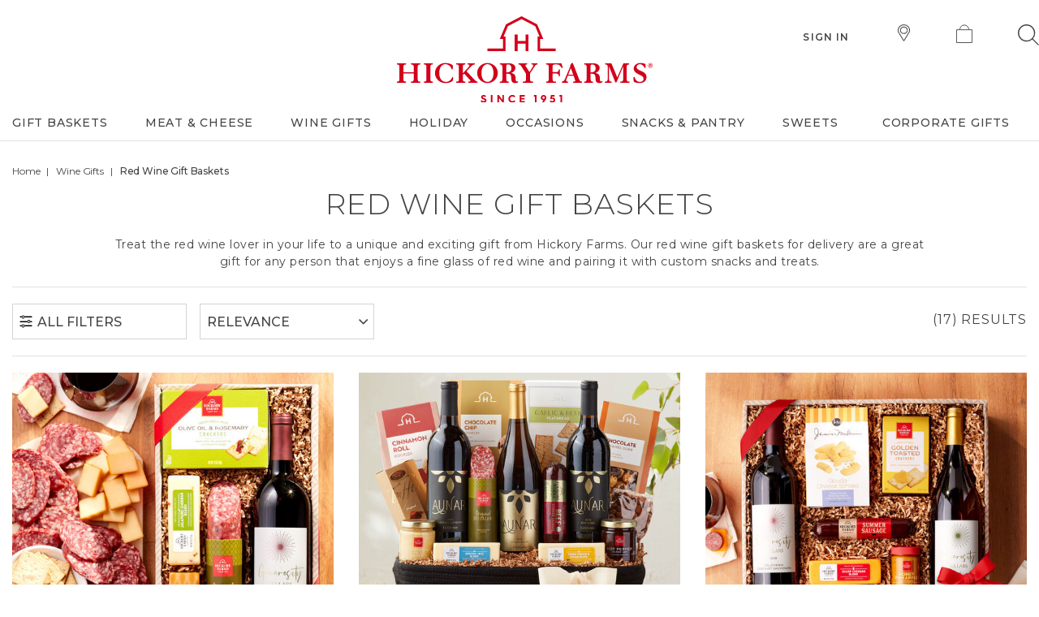

--- FILE ---
content_type: text/html;charset=UTF-8
request_url: https://www.hickoryfarms.com/gift-baskets/wine/red/
body_size: 28003
content:
<!doctype html>
<!--[if lt IE 7]> <html class="ie6 oldie" lang="en"> <![endif]-->
<!--[if IE 7]>    <html class="ie7 oldie" lang="en"> <![endif]-->
<!--[if IE 8]>    <html class="ie8 oldie" lang="en"> <![endif]-->
<!--[if gt IE 8]><!--> <html lang="en"> <!--<![endif]-->
<head>

	
	





















































































































	

	























































































































<meta charset=UTF-8>
<meta name="viewport" content="width=device-width, initial-scale=1.0, maximum-scale=5.0, minimum-scale=1.0, user-scalable=yes">



<link rel="apple-touch-icon" sizes="180x180" href="/on/demandware.static/Sites-HickoryFarms-Site/-/default/dw509a9151/images/apple-touch-icon.png?v=24">
<link rel="icon" type="image/png" sizes="32x32" href="/on/demandware.static/Sites-HickoryFarms-Site/-/default/dwd7f46eae/images/favicon-32x32.png?v=24">
<link rel="icon" type="image/png" sizes="16x16" href="/on/demandware.static/Sites-HickoryFarms-Site/-/default/dw7bae1c7b/images/favicon-16x16.png?v=24">
<link rel="manifest" href="/on/demandware.static/Sites-HickoryFarms-Site/-/default/dw7c01eddf/images/site.webmanifest?v=24">
<link rel="mask-icon" href="/on/demandware.static/Sites-HickoryFarms-Site/-/default/dwc81e3482/images/safari-pinned-tab.svg?v=24" color="#ff0000">
<link rel="shortcut icon" href="/on/demandware.static/Sites-HickoryFarms-Site/-/default/dw892a3eea/images/favicon.ico?v=24">
<meta name="msapplication-TileColor" content="#da532c">
<meta name="theme-color" content="#ffffff">




<meta name="description" content="Browse red wine gift baskets &amp; red wine gifts for delivery from Hickory Farms. Our Cabernet Sauvignon, Pinot Noir &amp; Merlot gifts are available to send."/>
<meta name="keywords" content="Hickory Farms"/>



<title>Red Wine Gift Basket Delivery | Hickory Farms</title>









<link rel="stylesheet" media="print" href="/on/demandware.static/Sites-HickoryFarms-Site/-/default/v1768809690535/css/print.min.css" />






<link rel="preload" href="/on/demandware.static/Sites-HickoryFarms-Site/-/default/v1768809690535/lib/jquery/ui/jquery.ui.all.min.css" type="text/css" as="style" />
<link rel="stylesheet" href="/on/demandware.static/Sites-HickoryFarms-Site/-/default/v1768809690535/lib/jquery/ui/jquery.ui.all.min.css" type="text/css"  />

<!--  UI -->
<link rel="preload" href="/on/demandware.static/Sites-HickoryFarms-Site/-/default/v1768809690535/css/styles_refresh.min.css" as="style"/>
<link rel="stylesheet" href="/on/demandware.static/Sites-HickoryFarms-Site/-/default/v1768809690535/css/styles_refresh.min.css" />
<link rel="preload" href="/on/demandware.static/Sites-HickoryFarms-Site/-/default/v1768809690535/css/magnific-popup.min.css" as="style"/>
<link href="/on/demandware.static/Sites-HickoryFarms-Site/-/default/v1768809690535/css/magnific-popup.min.css" type="text/css" rel="stylesheet" />

<!-- jQuery -->
<script src="/on/demandware.static/Sites-HickoryFarms-Site/-/default/v1768809690535/js/headerplugins.js"></script>
<script>var app={};</script>


<script type="text/javascript">//<!--
/* <![CDATA[ (head-active_data.js) */
var dw = (window.dw || {});
dw.ac = {
    _analytics: null,
    _events: [],
    _category: "",
    _searchData: "",
    _anact: "",
    _anact_nohit_tag: "",
    _analytics_enabled: "true",
    _timeZone: "US/Eastern",
    _capture: function(configs) {
        if (Object.prototype.toString.call(configs) === "[object Array]") {
            configs.forEach(captureObject);
            return;
        }
        dw.ac._events.push(configs);
    },
	capture: function() { 
		dw.ac._capture(arguments);
		// send to CQ as well:
		if (window.CQuotient) {
			window.CQuotient.trackEventsFromAC(arguments);
		}
	},
    EV_PRD_SEARCHHIT: "searchhit",
    EV_PRD_DETAIL: "detail",
    EV_PRD_RECOMMENDATION: "recommendation",
    EV_PRD_SETPRODUCT: "setproduct",
    applyContext: function(context) {
        if (typeof context === "object" && context.hasOwnProperty("category")) {
        	dw.ac._category = context.category;
        }
        if (typeof context === "object" && context.hasOwnProperty("searchData")) {
        	dw.ac._searchData = context.searchData;
        }
    },
    setDWAnalytics: function(analytics) {
        dw.ac._analytics = analytics;
    },
    eventsIsEmpty: function() {
        return 0 == dw.ac._events.length;
    }
};
/* ]]> */
// -->
</script>
<script type="text/javascript">//<!--
/* <![CDATA[ (head-cquotient.js) */
var CQuotient = window.CQuotient = {};
CQuotient.clientId = 'aaoa-HickoryFarms';
CQuotient.realm = 'AAOA';
CQuotient.siteId = 'HickoryFarms';
CQuotient.instanceType = 'prd';
CQuotient.locale = 'default';
CQuotient.fbPixelId = '__UNKNOWN__';
CQuotient.activities = [];
CQuotient.cqcid='';
CQuotient.cquid='';
CQuotient.cqeid='';
CQuotient.cqlid='';
CQuotient.apiHost='api.cquotient.com';
/* Turn this on to test against Staging Einstein */
/* CQuotient.useTest= true; */
CQuotient.useTest = ('true' === 'false');
CQuotient.initFromCookies = function () {
	var ca = document.cookie.split(';');
	for(var i=0;i < ca.length;i++) {
	  var c = ca[i];
	  while (c.charAt(0)==' ') c = c.substring(1,c.length);
	  if (c.indexOf('cqcid=') == 0) {
		CQuotient.cqcid=c.substring('cqcid='.length,c.length);
	  } else if (c.indexOf('cquid=') == 0) {
		  var value = c.substring('cquid='.length,c.length);
		  if (value) {
		  	var split_value = value.split("|", 3);
		  	if (split_value.length > 0) {
			  CQuotient.cquid=split_value[0];
		  	}
		  	if (split_value.length > 1) {
			  CQuotient.cqeid=split_value[1];
		  	}
		  	if (split_value.length > 2) {
			  CQuotient.cqlid=split_value[2];
		  	}
		  }
	  }
	}
}
CQuotient.getCQCookieId = function () {
	if(window.CQuotient.cqcid == '')
		window.CQuotient.initFromCookies();
	return window.CQuotient.cqcid;
};
CQuotient.getCQUserId = function () {
	if(window.CQuotient.cquid == '')
		window.CQuotient.initFromCookies();
	return window.CQuotient.cquid;
};
CQuotient.getCQHashedEmail = function () {
	if(window.CQuotient.cqeid == '')
		window.CQuotient.initFromCookies();
	return window.CQuotient.cqeid;
};
CQuotient.getCQHashedLogin = function () {
	if(window.CQuotient.cqlid == '')
		window.CQuotient.initFromCookies();
	return window.CQuotient.cqlid;
};
CQuotient.trackEventsFromAC = function (/* Object or Array */ events) {
try {
	if (Object.prototype.toString.call(events) === "[object Array]") {
		events.forEach(_trackASingleCQEvent);
	} else {
		CQuotient._trackASingleCQEvent(events);
	}
} catch(err) {}
};
CQuotient._trackASingleCQEvent = function ( /* Object */ event) {
	if (event && event.id) {
		if (event.type === dw.ac.EV_PRD_DETAIL) {
			CQuotient.trackViewProduct( {id:'', alt_id: event.id, type: 'raw_sku'} );
		} // not handling the other dw.ac.* events currently
	}
};
CQuotient.trackViewProduct = function(/* Object */ cqParamData){
	var cq_params = {};
	cq_params.cookieId = CQuotient.getCQCookieId();
	cq_params.userId = CQuotient.getCQUserId();
	cq_params.emailId = CQuotient.getCQHashedEmail();
	cq_params.loginId = CQuotient.getCQHashedLogin();
	cq_params.product = cqParamData.product;
	cq_params.realm = cqParamData.realm;
	cq_params.siteId = cqParamData.siteId;
	cq_params.instanceType = cqParamData.instanceType;
	cq_params.locale = CQuotient.locale;
	
	if(CQuotient.sendActivity) {
		CQuotient.sendActivity(CQuotient.clientId, 'viewProduct', cq_params);
	} else {
		CQuotient.activities.push({activityType: 'viewProduct', parameters: cq_params});
	}
};
/* ]]> */
// -->
</script>


<link rel="preconnect" href="https://fonts.gstatic.com" crossorigin/>
<link rel="preconnect" href="https://fonts.googleapis.com">
<link rel="preload"
as="style"
href="https://fonts.googleapis.com/css2?family=EB+Garamond&family=Montserrat:ital,wght@0,300;0,400;0,500;0,600;0,700;1,400;1,500&family=Noto+Sans:ital,wght@0,400;0,700;1,400;1,700&family=Work+Sans:wght@300;400;500;600;700&display=swap"
onload="this.onload=null;this.rel='stylesheet'">
<noscript>
<link rel="stylesheet"
href="https://fonts.googleapis.com/css2?family=EB+Garamond&family=Montserrat:ital,wght@0,300;0,400;0,500;0,600;0,700;1,400;1,500&family=Noto+Sans:ital,wght@0,400;0,700;1,400;1,700&family=Work+Sans:wght@300;400;500;600;700&display=swap">
</noscript>
<script>
//console.log(navigator.userAgent);
var patt = new RegExp("MSIE ([7-8]{1,}[\.0]{0,})");
var res = patt.test(navigator.userAgent);
//console.log(res);
if (res == true) {
$("body").addClass("old-ie");
}
</script>
<!--[if lt IE 9]>
<script src="/on/demandware.static/Sites-HickoryFarms-Site/-/default/v1768809690535/js/html5shiv.js"></script>
<![endif]-->


<meta name="google-site-verification" content="DKdWqrU0U05TupBZ8erIZAiAyjGja9G_LJS5037GrWI"/>


<meta name="google-site-verification" content="b3Mo0mX13vC55ACy-oCoch6wcuTzQprFuyAzJSRw6Lg"/>


<meta name="msvalidate.01" content="864F60685C26A2F9D0FBF379C1F8C03D"/>


<script type="application/ld+json">	
	{
		"@context": "https://schema.org",
		"@type": "Organization",
		"url": "https://www.hickoryfarms.com",
		"logo": "https://www.hickoryfarms.com/on/demandware.static/-/Sites-HickoryFarms-Library/default/dw954076d8/images/logos/logo-desktop.svg",
		"contactPoint": [{"@type":"ContactPoint","telephone":"+1 800 753 8558","contactType":"Ordering and Sales","contactOption":"TollFree","areaServed":"US"},{"@type":"ContactPoint","telephone":"+1-800-442-5671","contactType":"Customer Service","contactOption":"TollFree","areaServed":"US"},{"@type":"ContactPoint","telephone":"+1-800-715-1474","contactType":"Corporate Sales","contactOption":"TollFree","areaServed":"US"}]
	}
</script>







<script type="text/javascript">
if (window.jQuery) {
jQuery(document).ready(function(){
if(screen.width < 768){
jQuery('#footer').append('<a href="/" class="full-site-link">View Full Site</a>');
jQuery('.full-site-link')
.attr('href', '/on/demandware.store/Sites-HickoryFarms-Site/default/Home-FullSite')
.click(function(e) {
e.preventDefault();
jQuery.ajax({
url: '/on/demandware.store/Sites-HickoryFarms-Site/default/Home-FullSite',
success: function(){
window.location.reload();
}
});
}
);
}
});
}
</script>




	

	
		<link rel="canonical" href="https://www.hickoryfarms.com/gift-baskets/wine/red/" />
	

	
	

	
	<script type="text/javascript" src="//display.ugc.bazaarvoice.com/static/hickoryfarms/Main%20Site/en_US/bvapi.js"></script>
	<script type="text/javascript" language="javascript">
		var configData = {};

    	

    	$BV.configure("global", configData);
	</script>


</head>
<body itemscope itemtype="https://schema.org/WebPage">
	<div id="menu" class="hf-mobile-menu" role="dialog" aria-modal="true" aria-label="Mobile Menu">
		

























































































































<a href="javascript:void(0)" id="hf-mobile-menu-close" class="ui-dialog-titlebar-close ui-corner-all" role="button">
<span class="ui-icon ui-icon-closethick">Close</span>
</a>

<div class="menu-header">

	 


	





	
		<div class="menu-logo">
  <a href="https://www.hickoryfarms.com/" class="mobile-icon">
		<img
    alt="Hickory Farms home."
    height="30"
    width="58"
    src="https://www.hickoryfarms.com/on/demandware.static/-/Sites-HickoryFarms-Library/default/dw5b316357/images/logos/logo-mobile.svg"
    title=""
  />
  </a>
</div>
<div class="menu-store">
  <a href="https://www.hickoryfarms.com/locations" class="mobile-icon">
		<img
    alt="Find a Hickory Farms store"
    height="21"
    width="15"
    src="https://www.hickoryfarms.com/on/demandware.static/-/Sites-HickoryFarms-Library/default/dw435f48ef/images/find-stores.svg"
    title="Find a Hickory Farms store"
  />
    <span>Find Store</span>
  </a>
</div>
	
 
	
</div>
<div class="menu-search">
<form action="/search" method="get">
<fieldset>
<div class="menu-search-container">
<button class="menu-search-button" type="submit" role="button">
<img src="/on/demandware.static/Sites-HickoryFarms-Site/-/default/dwe4916a9c/images/search-menu.svg"
alt="Search"
title="Search" />
</button>
<input type="text" name="q" value="" class="input-text"
placeholder="Search" />
</div>
</fieldset>
</form>
</div>
<div class="nav-carousel">

	 


	





	
		<div class="featured-categories-carousel" data-category-count="4">
  <div class="carousel-track">
    
    <a href="https://www.hickoryfarms.com/meat-cheese/" class="carousel-item">
      <img
        src="https://www.hickoryfarms.com/on/demandware.static/-/Sites-HickoryFarms-Library/default/dw9be9aa4e/images/menu-promo/charcuterie-callout.png"
        alt="Meat & Cheese Gifts"
      />
      <span>Meat & Cheese Gifts</span>
    </a>
    <a href="https://www.hickoryfarms.com/holiday/christmas-gifts/" class="carousel-item">
      <img
        src="https://www.hickoryfarms.com/on/demandware.static/-/Sites-HickoryFarms-Library/default/dw905958f2/images/menu-promo/HF24_MostPopularNav_HolidayLaunch_133x133_Tower.png"
        alt="Christmas Gifts"
      />
      <span>Christmas Gifts</span>
    </a>
    <a href="https://www.hickoryfarms.com/gift-baskets/under-75/" class="carousel-item">
      <img
        src="https://www.hickoryfarms.com/on/demandware.static/-/Sites-HickoryFarms-Library/default/dw87b188f7/images/menu-promo/HF24_MostPopularNav_HolidayLaunch_133x133_Charcuterie.png"
        alt="Gifts Under $75"
      />
      <span>Gifts Under $75</span>
    </a>
 <a href="https://www.hickoryfarms.com/sale/" class="carousel-item">
      <img
        src="https://www.hickoryfarms.com/on/demandware.static/-/Sites-HickoryFarms-Library/default/dw5a6b4904/images/menu-promo/HF25_MostPopularNav_HolidayLaunch_133x133_StockingStuffer.png"
        alt="Sale"
      />
      <span>Sale</span>
    </a>
  </div>
  <div class="carousel-slider-indicator"></div>
</div>
	
 
	
</div>

<ul class="hf-menu-category">


<li class="li-tab first ">

<a href="https://www.hickoryfarms.com/gift-baskets/" class="hf-level-1 has-subcategory"
data-nav-sect="nav" data-nav-level="hf-level-1" data-nav-text="gift baskets"
>
<span class="hf-heading" role="heading" aria-level="2">
<img class="arrow-nav-back" src="/on/demandware.static/Sites-HickoryFarms-Site/-/default/dwfe28380b/images/arrow-nav-back.svg" alt="Back" />
Gift Baskets
<img class="arrow-nav-right" src="/on/demandware.static/Sites-HickoryFarms-Site/-/default/dw9fb079b5/images/arrow-right.svg" alt="Right" />
</span>
<span class="hf-menu-border"></span>
<div class="mobileMenuImg closed"></div>
<div class="mobileMenuImg open"></div>
</a>

<button class="open-menu-button" aria-controls="mobile-flytout-gift-baskets" aria-expanded="false">
<span class="sr-only">
Open Gift Baskets flyout
</span>
</button>





<div class="hf-level-2 " id="mobile-flytout-gift-baskets" aria-label="Gift Baskets flyout">
<div class="hf-menu-wrapper">
<ul class="nav-column">
<a href="https://www.hickoryfarms.com/gift-baskets/" data-nav-sect="nav"
data-nav-text="show all gift baskets gift baskets"
data-nav-level="hf-level-2-view-all" class="hf-view-all">
<span>Show all Gift Baskets</span>
<span class="arrow">
<img src="/on/demandware.static/Sites-HickoryFarms-Site/-/default/dw461c89fe/images/arrow-next.svg" alt="Show all" />
</span>
</a>

<li class=first >
<a href="https://www.hickoryfarms.com/gift-baskets/best-sellers/"
data-nav-sect="nav" data-nav-level="hf-level-2" data-nav-text="best sellers"
class="level-2">
Best Sellers
</a>
</li>

<li  >
<a href="https://www.hickoryfarms.com/gift-baskets/wine/"
data-nav-sect="nav" data-nav-level="hf-level-2" data-nav-text="wine gift baskets"
class="level-2">
Wine Gift Baskets
</a>
</li>

<li  >
<a href="https://www.hickoryfarms.com/gift-boxes/"
data-nav-sect="nav" data-nav-level="hf-level-2" data-nav-text="gift boxes"
class="level-2">
Gift Boxes
</a>
</li>

<li  >
<a href="https://www.hickoryfarms.com/gift-baskets/towers-crates/"
data-nav-sect="nav" data-nav-level="hf-level-2" data-nav-text="gift towers"
class="level-2">
Gift Towers
</a>
</li>

<li  >
<a href="https://www.hickoryfarms.com/gift-baskets/charcuterie/"
data-nav-sect="nav" data-nav-level="hf-level-2" data-nav-text="charcuterie gifts"
class="level-2">
Charcuterie Gifts
</a>
</li>

<li  >
<a href="https://www.hickoryfarms.com/gift-baskets/sweet-savory/"
data-nav-sect="nav" data-nav-level="hf-level-2" data-nav-text="sweet &amp; savory gifts"
class="level-2">
Sweet &amp; Savory Gifts
</a>
</li>

<li  >
<a href="https://www.hickoryfarms.com/gift-baskets/new/"
data-nav-sect="nav" data-nav-level="hf-level-2" data-nav-text="new!"
class="level-2">
New!
</a>
</li>

<li  class=last>
<a href="https://www.hickoryfarms.com/sale/"
data-nav-sect="nav" data-nav-level="hf-level-2" data-nav-text="sale"
class="level-2">
Sale
</a>
</li>

</ul>

	 


	


	
		<ul class="nav-column menu-column-2">
  <h3 class="catHeader">Shop By Price <span class="dropdown">
						<img src="https://www.hickoryfarms.com/on/demandware.static/-/Sites/default/dw9264d2da/HickoryFarms/images/arrow-down.svg" alt="Dropdown" />
					</span></h3>
<div class="hf-level-3">
                    <li><a href="https://www.hickoryfarms.com/gift-baskets/under-50/">Gifts Under $50</a></li>
 <li><a href="https://www.hickoryfarms.com/gift-baskets/under-75/">Gifts Under $75</a></li>
                    <li><a href="https://www.hickoryfarms.com/gift-baskets/under-100/">Gifts Under $100</a></li>
                   </div>

                    <h3 class="catHeader">Occasions<span class="dropdown">
						<img src="https://www.hickoryfarms.com/on/demandware.static/-/Sites/default/dw9264d2da/HickoryFarms/images/arrow-down.svg" alt="Dropdown" />
					</span> </h3>
<div class="hf-level-3">
 <li><a href="https://www.hickoryfarms.com/occasions/birthday-gifts/">Birthday Gifts </a></li>
                    <li><a href="https://www.hickoryfarms.com/occasions/thank-you-gifts/">Thank You Gifts</a></li>
                    <li><a href="https://www.hickoryfarms.com/occasions/sympathy-gifts/">Sympathy Gifts</a></li>
</div>
               

</ul>	
	
 
	

	 

	

	 


	





	
		<div class="catPromos">
        <h3 class="catHeader">Most Popular</h3>     
      <div class="menu-promo">
        <a href="https://www.hickoryfarms.com/sale/">
        <img class="lazyload" data-lazy="https://www.hickoryfarms.com/on/demandware.static/-/Sites-HickoryFarms-Library/default/dw6fbd39bb/images/menu-promo/HF25_NavCallout_WinterSale.png" alt=""/>
        <div>Sale</div>
        </a>
 </div>

        <div class="menu-promo">
        <a href="https://www.hickoryfarms.com/gift-baskets/best-sellers/">
        <img class="lazyload" data-lazy="https://www.hickoryfarms.com/on/demandware.static/-/Sites-HickoryFarms-Library/default/dw80452434/images/menu-promo/HF25_NavCallout_Evergreen_001973.png" alt=""/>
        <div>Best Sellers</div>
        </a>
        </div>
        
        </div>
	
 
	
<div class="clearfix"></div>
</div>
</div>



</li>

<li class="li-tab ">

<a href="https://www.hickoryfarms.com/meat-cheese/" class="hf-level-1 has-subcategory"
data-nav-sect="nav" data-nav-level="hf-level-1" data-nav-text="meat &amp; cheese"
>
<span class="hf-heading" role="heading" aria-level="2">
<img class="arrow-nav-back" src="/on/demandware.static/Sites-HickoryFarms-Site/-/default/dwfe28380b/images/arrow-nav-back.svg" alt="Back" />
Meat &amp; Cheese
<img class="arrow-nav-right" src="/on/demandware.static/Sites-HickoryFarms-Site/-/default/dw9fb079b5/images/arrow-right.svg" alt="Right" />
</span>
<span class="hf-menu-border"></span>
<div class="mobileMenuImg closed"></div>
<div class="mobileMenuImg open"></div>
</a>

<button class="open-menu-button" aria-controls="flytout-meat-and-cheese" aria-expanded="false">
<span class="sr-only">
Open Meat &amp; Cheese flyout
</span>
</button>





<div class="hf-level-2 " id="flytout-meat-and-cheese" aria-label="Meat &amp; Cheese flyout">
<div class="hf-menu-wrapper">
<ul class="nav-column">
<a href="https://www.hickoryfarms.com/meat-cheese/" data-nav-sect="nav"
data-nav-text="show all meat &amp; cheese meat &amp; cheese"
data-nav-level="hf-level-2-view-all" class="hf-view-all">
<span>Show all Meat &amp; Cheese</span>
<span class="arrow">
<img src="/on/demandware.static/Sites-HickoryFarms-Site/-/default/dw461c89fe/images/arrow-next.svg" alt="Show all" />
</span>
</a>

<li class=first >
<a href="https://www.hickoryfarms.com/meat-cheese/"
data-nav-sect="nav" data-nav-level="hf-level-2" data-nav-text="meat &amp; cheese gifts"
class="level-2">
Meat &amp; Cheese Gifts
</a>
</li>

<li  >
<a href="https://www.hickoryfarms.com/meat-cheese/beef-summer-sausage/"
data-nav-sect="nav" data-nav-level="hf-level-2" data-nav-text="beef summer sausage"
class="level-2">
Beef Summer Sausage
</a>
</li>

<li  >
<a href="https://www.hickoryfarms.com/meat-cheese/turkey-summer-sausage/"
data-nav-sect="nav" data-nav-level="hf-level-2" data-nav-text="turkey summer sausage"
class="level-2">
Turkey Summer Sausage
</a>
</li>

<li  >
<a href="https://www.hickoryfarms.com/meat-cheese/salami/"
data-nav-sect="nav" data-nav-level="hf-level-2" data-nav-text="dry salami"
class="level-2">
Dry Salami
</a>
</li>

<li  >
<a href="https://www.hickoryfarms.com/meat-cheese/meat-snack-sticks/"
data-nav-sect="nav" data-nav-level="hf-level-2" data-nav-text="snack sticks"
class="level-2">
Snack Sticks
</a>
</li>

<li  >
<a href="https://www.hickoryfarms.com/gift-baskets/gluten-free/"
data-nav-sect="nav" data-nav-level="hf-level-2" data-nav-text="gluten free"
class="level-2">
Gluten Free
</a>
</li>

<li  class=last>
<a href="https://www.hickoryfarms.com/sale/"
data-nav-sect="nav" data-nav-level="hf-level-2" data-nav-text="sale"
class="level-2">
Sale
</a>
</li>

</ul>

	 


	


	
		<ul class="nav-column menu-column-2">
                    <h3 class="catHeader">Cheese<span class="dropdown">
						<img src="https://www.hickoryfarms.com/on/demandware.static/-/Sites/default/dw9264d2da/HickoryFarms/images/arrow-down.svg" alt="Dropdown" />
					</span> </h3>
<div class="hf-level-3">
                    <li><a href="https://www.hickoryfarms.com/meat-cheese/cheese/">Signature Cheese</a></li>
                    <li><a href="https://www.hickoryfarms.com/meat-cheese/cheese/cheese-balls-spreads/">Cheese Balls & Spreads</a></li>
</div>
                    </ul>	
	
 
	

	 

	

	 


	





	
		<div class="catPromos">
        <div class="catHeader">Most Popular</div>

        <div class="menu-promo">
        <a href="https://www.hickoryfarms.com/snacks/">
        <img class="lazyload" data-lazy="https://www.hickoryfarms.com/on/demandware.static/-/Sites-HickoryFarms-Library/default/dw2b3c02f0/images/menu-promo/HF25_MostPopularNav_SummerCore_133x133_Pantry.png" alt="Snacks"/>
        <div>Snacks & Pantry</div>
        </a>
        </div>
        
        </div>
	
 
	
<div class="clearfix"></div>
</div>
</div>



</li>

<li class="li-tab ">

<a href="https://www.hickoryfarms.com/gift-baskets/wine/" class="hf-level-1 has-subcategory"
data-nav-sect="nav" data-nav-level="hf-level-1" data-nav-text="wine gifts"
>
<span class="hf-heading" role="heading" aria-level="2">
<img class="arrow-nav-back" src="/on/demandware.static/Sites-HickoryFarms-Site/-/default/dwfe28380b/images/arrow-nav-back.svg" alt="Back" />
Wine Gifts
<img class="arrow-nav-right" src="/on/demandware.static/Sites-HickoryFarms-Site/-/default/dw9fb079b5/images/arrow-right.svg" alt="Right" />
</span>
<span class="hf-menu-border"></span>
<div class="mobileMenuImg closed"></div>
<div class="mobileMenuImg open"></div>
</a>

<button class="open-menu-button" aria-controls="flytout-wine-gifts" aria-expanded="false">
<span class="sr-only">
Open Wine Gifts flyout
</span>
</button>





<div class="hf-level-2 " id="flytout-wine-gifts" aria-label="Wine Gifts flyout">
<div class="hf-menu-wrapper">
<ul class="nav-column">
<a href="https://www.hickoryfarms.com/gift-baskets/wine/" data-nav-sect="nav"
data-nav-text="show all wine gifts wine gifts"
data-nav-level="hf-level-2-view-all" class="hf-view-all">
<span>Show all Wine Gifts</span>
<span class="arrow">
<img src="/on/demandware.static/Sites-HickoryFarms-Site/-/default/dw461c89fe/images/arrow-next.svg" alt="Show all" />
</span>
</a>

<li class=first >
<a href="https://www.hickoryfarms.com/gift-baskets/wine/"
data-nav-sect="nav" data-nav-level="hf-level-2" data-nav-text="wine gift baskets"
class="level-2">
Wine Gift Baskets
</a>
</li>

<li  >
<a href="https://www.hickoryfarms.com/gift-baskets/wine/red/"
data-nav-sect="nav" data-nav-level="hf-level-2" data-nav-text="red wine gift baskets"
class="level-2">
Red Wine Gift Baskets
</a>
</li>

<li  >
<a href="https://www.hickoryfarms.com/gift-baskets/champagne/"
data-nav-sect="nav" data-nav-level="hf-level-2" data-nav-text="champagne gift baskets"
class="level-2">
Champagne Gift Baskets
</a>
</li>

<li  >
<a href="https://www.hickoryfarms.com/gift-baskets/wine/white/"
data-nav-sect="nav" data-nav-level="hf-level-2" data-nav-text="white wine gift baskets"
class="level-2">
White Wine Gift Baskets
</a>
</li>

<li  >
<a href="https://www.hickoryfarms.com/gift-baskets/wine/rose/"
data-nav-sect="nav" data-nav-level="hf-level-2" data-nav-text="ros&eacute; gift baskets"
class="level-2">
Ros&eacute; Gift Baskets
</a>
</li>

<li  >
<a href="https://www.hickoryfarms.com/gift-baskets/wine/bottles/"
data-nav-sect="nav" data-nav-level="hf-level-2" data-nav-text="wine bottle gift boxes"
class="level-2">
Wine Bottle Gift Boxes
</a>
</li>

<li  class=last>
<a href="https://www.hickoryfarms.com/sale/"
data-nav-sect="nav" data-nav-level="hf-level-2" data-nav-text="sale"
class="level-2">
Sale
</a>
</li>

</ul>

	 


	


	
		<ul class="nav-column menu-column-2">
                    <h3 class="catHeader">Shop by Occasion</h3>
<div class="hf-level-3">
                    <li><a href="https://www.hickoryfarms.com/gift-baskets/wine/birthday/">Birthday Wine Gifts</a></li>
                    <li><a href="https://www.hickoryfarms.com/gift-baskets/luxury/">Luxury Gift Baskets</a></li>
</div>
</ul>	
	
 
	

	 

	

	 


	





	
		<div class="catPromos">
        <h3 class="catHeader">Most Popular</h3>
        
        
        <div class="menu-promo">
        <a href="https://www.hickoryfarms.com/gift-baskets/wine/white/">
        <img class="lazyload" data-lazy="https://www.hickoryfarms.com/on/demandware.static/-/Sites-HickoryFarms-Library/default/dw77afdcee/images/menu-promo/HF25_NavCallout_Evergreen_007649.png" alt=""/>
        <div>White Wine Gift Baskets</div>
        </a>
        </div>
       
   
        
        </div>
	
 
	
<div class="clearfix"></div>
</div>
</div>



</li>

<li class="li-tab ">

<a href="https://www.hickoryfarms.com/holiday/" class="hf-level-1 has-subcategory"
data-nav-sect="nav" data-nav-level="hf-level-1" data-nav-text="holiday"
>
<span class="hf-heading" role="heading" aria-level="2">
<img class="arrow-nav-back" src="/on/demandware.static/Sites-HickoryFarms-Site/-/default/dwfe28380b/images/arrow-nav-back.svg" alt="Back" />
Holiday
<img class="arrow-nav-right" src="/on/demandware.static/Sites-HickoryFarms-Site/-/default/dw9fb079b5/images/arrow-right.svg" alt="Right" />
</span>
<span class="hf-menu-border"></span>
<div class="mobileMenuImg closed"></div>
<div class="mobileMenuImg open"></div>
</a>

<button class="open-menu-button" aria-controls="flytout-holiday" aria-expanded="false">
<span class="sr-only">
Open Holiday flyout
</span>
</button>





<div class="hf-level-2 " id="flytout-holiday" aria-label="Holiday flyout">
<div class="hf-menu-wrapper">
<ul class="nav-column">
<a href="https://www.hickoryfarms.com/holiday/" data-nav-sect="nav"
data-nav-text="show all holiday holiday"
data-nav-level="hf-level-2-view-all" class="hf-view-all">
<span>Show all Holiday</span>
<span class="arrow">
<img src="/on/demandware.static/Sites-HickoryFarms-Site/-/default/dw461c89fe/images/arrow-next.svg" alt="Show all" />
</span>
</a>

<li class=first >
<a href="https://www.hickoryfarms.com/holiday/valentines-day-gifts/"
data-nav-sect="nav" data-nav-level="hf-level-2" data-nav-text="valentine's day gifts"
class="level-2">
Valentine&#39;s Day Gifts
</a>
</li>

<li  >
<a href="https://www.hickoryfarms.com/holiday/easter-gifts/"
data-nav-sect="nav" data-nav-level="hf-level-2" data-nav-text="easter gifts"
class="level-2">
Easter Gifts
</a>
</li>

<li  >
<a href="https://www.hickoryfarms.com/holiday/mothers-day-gifts/"
data-nav-sect="nav" data-nav-level="hf-level-2" data-nav-text="mother's day gifts"
class="level-2">
Mother&#39;s Day Gifts
</a>
</li>

<li  >
<a href="https://www.hickoryfarms.com/holiday/fathers-day-gifts/"
data-nav-sect="nav" data-nav-level="hf-level-2" data-nav-text="father's day gifts"
class="level-2">
Father&#39;s Day Gifts
</a>
</li>

<li  >
<a href="https://www.hickoryfarms.com/holiday/christmas-gifts/"
data-nav-sect="nav" data-nav-level="hf-level-2" data-nav-text="christmas gifts"
class="level-2">
Christmas Gifts
</a>
</li>

<li  >
<a href="https://www.hickoryfarms.com/holiday/new-years-gifts/"
data-nav-sect="nav" data-nav-level="hf-level-2" data-nav-text="new year's gifts"
class="level-2">
New Year&#39;s Gifts
</a>
</li>

<li  class=last>
<a href="https://www.hickoryfarms.com/holiday/sale/"
data-nav-sect="nav" data-nav-level="hf-level-2" data-nav-text="sale"
class="level-2">
Sale
</a>
</li>

</ul>

	 


	





	
		<div class="catPromos">
        <h3 class="catHeader">Most Popular</h3>
        
        <div class="menu-promo">
        <a href="https://www.hickoryfarms.com/gift-baskets/best-sellers/">
        <img class="lazyload" data-lazy="https://www.hickoryfarms.com/on/demandware.static/-/Sites-HickoryFarms-Library/default/dw80452434/images/menu-promo/HF25_NavCallout_Evergreen_001973.png" alt=""/>
        <div>Best Sellers</div>
        </a>
        </div>
        
        <div class="menu-promo">
        <a href="https://www.hickoryfarms.com/sale/">
        <img class="lazyload" data-lazy="https://www.hickoryfarms.com/on/demandware.static/-/Sites-HickoryFarms-Library/default/dw6fbd39bb/images/menu-promo/HF25_NavCallout_WinterSale.png" alt=""/>
        <div>Sale</div>
        </a>
        </div>
        
        </div>
	
 
	

	 

	

	 

	
<div class="clearfix"></div>
</div>
</div>



</li>

<li class="li-tab ">

<a href="https://www.hickoryfarms.com/occasions/" class="hf-level-1 has-subcategory"
data-nav-sect="nav" data-nav-level="hf-level-1" data-nav-text="occasions"
>
<span class="hf-heading" role="heading" aria-level="2">
<img class="arrow-nav-back" src="/on/demandware.static/Sites-HickoryFarms-Site/-/default/dwfe28380b/images/arrow-nav-back.svg" alt="Back" />
Occasions
<img class="arrow-nav-right" src="/on/demandware.static/Sites-HickoryFarms-Site/-/default/dw9fb079b5/images/arrow-right.svg" alt="Right" />
</span>
<span class="hf-menu-border"></span>
<div class="mobileMenuImg closed"></div>
<div class="mobileMenuImg open"></div>
</a>

<button class="open-menu-button" aria-controls="flytout-occasions" aria-expanded="false">
<span class="sr-only">
Open Occasions flyout
</span>
</button>





<div class="hf-level-2 " id="flytout-occasions" aria-label="Occasions flyout">
<div class="hf-menu-wrapper">
<ul class="nav-column">
<a href="https://www.hickoryfarms.com/occasions/" data-nav-sect="nav"
data-nav-text="show all occasions occasions"
data-nav-level="hf-level-2-view-all" class="hf-view-all">
<span>Show all Occasions</span>
<span class="arrow">
<img src="/on/demandware.static/Sites-HickoryFarms-Site/-/default/dw461c89fe/images/arrow-next.svg" alt="Show all" />
</span>
</a>

<li class=first >
<a href="https://www.hickoryfarms.com/occasions/birthday-gifts/"
data-nav-sect="nav" data-nav-level="hf-level-2" data-nav-text="birthday gifts"
class="level-2">
Birthday Gifts
</a>
</li>

<li  >
<a href="https://www.hickoryfarms.com/occasions/game-day-food/"
data-nav-sect="nav" data-nav-level="hf-level-2" data-nav-text="game day"
class="level-2">
Game Day
</a>
</li>

<li  >
<a href="https://www.hickoryfarms.com/occasions/sympathy-gifts/"
data-nav-sect="nav" data-nav-level="hf-level-2" data-nav-text="sympathy gifts"
class="level-2">
Sympathy Gifts
</a>
</li>

<li  >
<a href="https://www.hickoryfarms.com/occasions/thank-you-gifts/"
data-nav-sect="nav" data-nav-level="hf-level-2" data-nav-text="thank you gifts"
class="level-2">
Thank You Gifts
</a>
</li>

<li  >
<a href="https://www.hickoryfarms.com/occasions/congratulations-gifts/"
data-nav-sect="nav" data-nav-level="hf-level-2" data-nav-text="congratulations gifts"
class="level-2">
Congratulations Gifts
</a>
</li>

<li  >
<a href="https://www.hickoryfarms.com/occasions/thinking-of-you-gifts/"
data-nav-sect="nav" data-nav-level="hf-level-2" data-nav-text="thinking of you"
class="level-2">
Thinking of You
</a>
</li>

<li  class=last>
<a href="https://www.hickoryfarms.com/occasions/get-well-gifts/"
data-nav-sect="nav" data-nav-level="hf-level-2" data-nav-text="get well gifts"
class="level-2">
Get Well Gifts
</a>
</li>

</ul>

	 


	


	
		<ul class="nav-column menu-column-2">
                    <h3 class="catHeader">Shop by Occasion<span class="dropdown">
						<img src="https://www.hickoryfarms.com/on/demandware.static/-/Sites/default/dw9264d2da/HickoryFarms/images/arrow-down.svg" alt="Dropdown" />
					</span> </h3>
<div class="hf-level-3">
                    <li><a href="https://www.hickoryfarms.com/occasions/anniversary-gifts/">Anniversary</a></li>
                    <li><a href="https://www.hickoryfarms.com/occasions/retirement-gifts/">Retirement Gifts</a></li>
                     <li><a href="https://www.hickoryfarms.com/occasions/housewarming-gifts/">Housewarming</a></li>
                    <li><a href="https://www.hickoryfarms.com/occasions/weddings-showers-gifts/">Wedding & Engagement</a></li>
                    <li><a href="https://www.hickoryfarms.com/occasions/gifts-for-her/">Gifts for Her</a></li>
                    <li><a href="https://www.hickoryfarms.com/occasions/gifts-for-him/">Gifts for Him</a></li>
</li>
                    <li><a href="https://www.hickoryfarms.com/occasions/new-baby-gifts/">New Baby</a></li>
</div>
                    </ul>	
	
 
	

	 

	

	 


	





	
		<div class="catPromos">
        <h3 class="catHeader">Most Popular</h3>          
        <div class="menu-promo">
        <a href="https://www.hickoryfarms.com/occasions/game-day-food/">
        <img class="lazyload" data-lazy="https://www.hickoryfarms.com/on/demandware.static/-/Sites-HickoryFarms-Library/default/dw33a9ce00/images/menu-promo/HF25_MostPopularNav_GameDaySnacking_133x133.png" alt=""/>
        <div>Game Day</div>
        </a>
        </div>

<div class="menu-promo">
<a href="https://www.hickoryfarms.com/holiday/valentines-day-gifts/">
<img class="lazyload" data-lazy="https://www.hickoryfarms.com/on/demandware.static/-/Sites-HickoryFarms-Library/default/dwde618b89/images/menu-promo/HF26_NavCallout_VDAY_006575.png" alt=""/>
<div>Valentine's Day</div>
</a>
</div>

        </div>
	
 
	
<div class="clearfix"></div>
</div>
</div>



</li>

<li class="li-tab ">

<a href="https://www.hickoryfarms.com/snacks/" class="hf-level-1 has-subcategory"
data-nav-sect="nav" data-nav-level="hf-level-1" data-nav-text="snacks &amp; pantry"
>
<span class="hf-heading" role="heading" aria-level="2">
<img class="arrow-nav-back" src="/on/demandware.static/Sites-HickoryFarms-Site/-/default/dwfe28380b/images/arrow-nav-back.svg" alt="Back" />
Snacks &amp; Pantry
<img class="arrow-nav-right" src="/on/demandware.static/Sites-HickoryFarms-Site/-/default/dw9fb079b5/images/arrow-right.svg" alt="Right" />
</span>
<span class="hf-menu-border"></span>
<div class="mobileMenuImg closed"></div>
<div class="mobileMenuImg open"></div>
</a>

<button class="open-menu-button" aria-controls="flytout-snacks" aria-expanded="false">
<span class="sr-only">
Open Snacks &amp; Pantry flyout
</span>
</button>





<div class="hf-level-2 " id="flytout-snacks" aria-label="Snacks &amp; Pantry flyout">
<div class="hf-menu-wrapper">
<ul class="nav-column">
<a href="https://www.hickoryfarms.com/snacks/" data-nav-sect="nav"
data-nav-text="show all snacks &amp; pantry snacks &amp; pantry"
data-nav-level="hf-level-2-view-all" class="hf-view-all">
<span>Show all Snacks &amp; Pantry</span>
<span class="arrow">
<img src="/on/demandware.static/Sites-HickoryFarms-Site/-/default/dw461c89fe/images/arrow-next.svg" alt="Show all" />
</span>
</a>

<li class=first >
<a href="https://www.hickoryfarms.com/meat-cheese/beef-summer-sausage/"
data-nav-sect="nav" data-nav-level="hf-level-2" data-nav-text="beef summer sausage"
class="level-2">
Beef Summer Sausage
</a>
</li>

<li  >
<a href="https://www.hickoryfarms.com/meat-cheese/turkey-summer-sausage/"
data-nav-sect="nav" data-nav-level="hf-level-2" data-nav-text="turkey summer sausage"
class="level-2">
Turkey Summer Sausage
</a>
</li>

<li  >
<a href="https://www.hickoryfarms.com/meat-cheese/salami/"
data-nav-sect="nav" data-nav-level="hf-level-2" data-nav-text="dry salami"
class="level-2">
Dry Salami
</a>
</li>

<li  >
<a href="https://www.hickoryfarms.com/meat-cheese/cheese/cheese-balls-spreads/"
data-nav-sect="nav" data-nav-level="hf-level-2" data-nav-text="cheese balls &amp; spreads"
class="level-2">
Cheese Balls &amp; Spreads
</a>
</li>

<li  >
<a href="https://www.hickoryfarms.com/meat-cheese/cheese/"
data-nav-sect="nav" data-nav-level="hf-level-2" data-nav-text="signature cheese"
class="level-2">
Signature Cheese
</a>
</li>

<li  >
<a href="https://www.hickoryfarms.com/snacks/condiments/mustards/"
data-nav-sect="nav" data-nav-level="hf-level-2" data-nav-text="mustard"
class="level-2">
Mustard
</a>
</li>

<li  >
<a href="https://www.hickoryfarms.com/snacks/condiments/"
data-nav-sect="nav" data-nav-level="hf-level-2" data-nav-text="condiments"
class="level-2">
Condiments
</a>
</li>

<li  >
<a href="https://www.hickoryfarms.com/snacks/nuts/"
data-nav-sect="nav" data-nav-level="hf-level-2" data-nav-text="nuts"
class="level-2">
Nuts
</a>
</li>

<li  >
<a href="https://www.hickoryfarms.com/sweets/"
data-nav-sect="nav" data-nav-level="hf-level-2" data-nav-text="sweets"
class="level-2">
Sweets
</a>
</li>

<li  >
<a href="https://www.hickoryfarms.com/snacks/crackers/"
data-nav-sect="nav" data-nav-level="hf-level-2" data-nav-text="crackers"
class="level-2">
Crackers
</a>
</li>

<li  class=last>
<a href="https://www.hickoryfarms.com/snacks-and-pantry/snack-sticks/"
data-nav-sect="nav" data-nav-level="hf-level-2" data-nav-text="snack sticks"
class="level-2">
Snack Sticks
</a>
</li>

</ul>

	 

	

	 


	





	
		<div class="catPromos">
        <h3 class="catHeader">Most Popular</h3>
        
        <div class="menu-promo">
        <a href="https://www.hickoryfarms.com/snacks/condiments/">
        <img class="lazyload" data-lazy="https://www.hickoryfarms.com/on/demandware.static/-/Sites-HickoryFarms-Library/default/dw67c3b66c/images/menu-promo/HF25-MostPopular_Condiments1.png" alt=""/>
        <div>Condiments</div>
        </a>
        </div>
        
        <div class="menu-promo">
        <a href="https://www.hickoryfarms.com/meat-cheese/cheese/cheese-balls-spreads/">
        <img class="lazyload" data-lazy="https://www.hickoryfarms.com/on/demandware.static/-/Sites-HickoryFarms-Library/default/dw904761a4/images/menu-promo/HF24_MostPopularNav_HolidayLaunch_133x133_CheeseBall.png" alt=""/>
        <div>Cheese Balls & Spreads</div>
        </a>
        </div>
        
        </div>
	
 
	

	 

	
<div class="clearfix"></div>
</div>
</div>



</li>

<li class="li-tab ">

<a href="https://www.hickoryfarms.com/sweets/" class="hf-level-1 has-subcategory"
data-nav-sect="nav" data-nav-level="hf-level-1" data-nav-text="sweets"
>
<span class="hf-heading" role="heading" aria-level="2">
<img class="arrow-nav-back" src="/on/demandware.static/Sites-HickoryFarms-Site/-/default/dwfe28380b/images/arrow-nav-back.svg" alt="Back" />
Sweets
<img class="arrow-nav-right" src="/on/demandware.static/Sites-HickoryFarms-Site/-/default/dw9fb079b5/images/arrow-right.svg" alt="Right" />
</span>
<span class="hf-menu-border"></span>
<div class="mobileMenuImg closed"></div>
<div class="mobileMenuImg open"></div>
</a>

<button class="open-menu-button" aria-controls="flytout-sweets" aria-expanded="false">
<span class="sr-only">
Open Sweets flyout
</span>
</button>





<div class="hf-level-2 " id="flytout-sweets" aria-label="Sweets flyout">
<div class="hf-menu-wrapper">
<ul class="nav-column">
<a href="https://www.hickoryfarms.com/sweets/" data-nav-sect="nav"
data-nav-text="show all sweets sweets"
data-nav-level="hf-level-2-view-all" class="hf-view-all">
<span>Show all Sweets</span>
<span class="arrow">
<img src="/on/demandware.static/Sites-HickoryFarms-Site/-/default/dw461c89fe/images/arrow-next.svg" alt="Show all" />
</span>
</a>

<li class=first >
<a href="https://www.hickoryfarms.com/sweets/cupcakes-in-jars/"
data-nav-sect="nav" data-nav-level="hf-level-2" data-nav-text="cupcakes"
class="level-2">
Cupcakes
</a>
</li>

<li  >
<a href="https://www.hickoryfarms.com/sweets/mints/"
data-nav-sect="nav" data-nav-level="hf-level-2" data-nav-text="mints"
class="level-2">
Mints
</a>
</li>

<li  >
<a href="https://www.hickoryfarms.com/sweets/chocolates/"
data-nav-sect="nav" data-nav-level="hf-level-2" data-nav-text="chocolates"
class="level-2">
Chocolates
</a>
</li>

<li  class=last>
<a href="https://www.hickoryfarms.com/gift-baskets/coffee-tea-cocoa/"
data-nav-sect="nav" data-nav-level="hf-level-2" data-nav-text="coffee, tea &amp; cocoa"
class="level-2">
Coffee, Tea &amp; Cocoa
</a>
</li>

</ul>

	 

	

	 

	

	 

	
<div class="clearfix"></div>
</div>
</div>



</li>

<li class="li-tab  last">

<a href="https://www.hickoryfarms.com/corporate-gifts/" class="hf-level-1 has-subcategory"
data-nav-sect="nav" data-nav-level="hf-level-1" data-nav-text="corporate gifts"
>
<span class="hf-heading" role="heading" aria-level="2">
<img class="arrow-nav-back" src="/on/demandware.static/Sites-HickoryFarms-Site/-/default/dwfe28380b/images/arrow-nav-back.svg" alt="Back" />
Corporate Gifts
<img class="arrow-nav-right" src="/on/demandware.static/Sites-HickoryFarms-Site/-/default/dw9fb079b5/images/arrow-right.svg" alt="Right" />
</span>
<span class="hf-menu-border"></span>
<div class="mobileMenuImg closed"></div>
<div class="mobileMenuImg open"></div>
</a>

<button class="open-menu-button" aria-controls="flytout-corporate-hub" aria-expanded="false">
<span class="sr-only">
Open Corporate Gifts flyout
</span>
</button>





<div class="hf-level-2 " id="flytout-corporate-hub" aria-label="Corporate Gifts flyout">
<div class="hf-menu-wrapper">
<ul class="nav-column">
<a href="https://www.hickoryfarms.com/corporate-gifts/" data-nav-sect="nav"
data-nav-text="show all corporate gifts corporate gifts"
data-nav-level="hf-level-2-view-all" class="hf-view-all">
<span>Show all Corporate Gifts</span>
<span class="arrow">
<img src="/on/demandware.static/Sites-HickoryFarms-Site/-/default/dw461c89fe/images/arrow-next.svg" alt="Show all" />
</span>
</a>

<li class=first >
<a href="https://www.hickoryfarms.com/corporate-gifts/holiday/"
data-nav-sect="nav" data-nav-level="hf-level-2" data-nav-text="corporate holiday gifts"
class="level-2">
Corporate Holiday Gifts
</a>
</li>

<li  class=last>
<a href="https://www.hickoryfarms.com/corporate-gifts/gift-baskets/"
data-nav-sect="nav" data-nav-level="hf-level-2" data-nav-text="corporate gift baskets"
class="level-2">
Corporate Gift Baskets
</a>
</li>

</ul>

	 

	

	 

	

	 

	
<div class="clearfix"></div>
</div>
</div>



</li>

</ul>

<div class="mobile-nav-business">

	 


	





	
		<div class="mobile-nav-business-gifts">
<ul style="list-style:none; padding-left:0;">
	<li class="sing-in"><a href="https://www.hickoryfarms.com/account" title="Sign In"><img alt="Sign In" src="https://www.hickoryfarms.com/on/demandware.static/-/Sites-HickoryFarms-Library/default/dw220d7719/images/my-account.svg" title="" /><span>Sign In</span></a></li>
	<li><a href="https://www.hickoryfarms.com/order-tracking" title="Track Order"><img alt="Track Order" src="https://www.hickoryfarms.com/on/demandware.static/-/Sites-HickoryFarms-Library/default/dw76d671f9/images/truck-navigation.svg" title="" /><span>Track Order</span></a></li>
	<li><a href="https://www.hickoryfarms.com/contactUs" title="Contact Us"><img alt="Contact Us" src="https://www.hickoryfarms.com/on/demandware.static/-/Sites-HickoryFarms-Library/default/dw05f2f216/images/hf-phone.svg" title="" /><span>Contact Us</span></a></li>
</ul>
</div>
	
 
	
</div>

	</div>
	<div id="panel">
		






















































































































<a href="javascript:void(0)" class="sr-only skip-to-content">Skip to content</a>
<div class="header-slot">
    
	 


	



 
	
</div>
<div class="full-header-wrapper">
    
        <div id="hf-header" class="header-hickory-farms">
    
        <header>
            <div>
                <button class="hf-mobile-menubutton mobile-icon">
                    <img src="/on/demandware.static/Sites-HickoryFarms-Site/-/default/dw4a3a9703/images/menu.svg" title="Menu" alt=""/>
                </button>
            </div>
            <div class="hf-primary-logo">
                <a href="https://www.hickoryfarms.com/">
                    
	 


	





	
		<!-- standard header -->
<img alt="Hickory Farms Home" width="315" height="81" title="Hickory Farms Home" data-lazy="https://www.hickoryfarms.com/on/demandware.static/-/Sites-HickoryFarms-Library/default/dw954076d8/images/logos/logo-desktop.svg" class="logoimg full-logo" />
<!-- mobile and sticky header -->
<img alt="Hickory Farms Home" width="50" height="50" title="Hickory Farms Home" data-lazy="https://www.hickoryfarms.com/on/demandware.static/-/Sites-HickoryFarms-Library/default/dw5b316357/images/logos/logo-mobile.svg" class="logoimg sticky-logo" />
	
 
	
                </a>
            </div>
            
            <div class="hf-cust-info">
                

<a class="header-myaccount" href="/account" tabindex="0">
Sign In
</a>


            </div>
            
                <div class="hf-store-info">
                    <a class="store-badge" href="/locations">
                        <img src="/on/demandware.static/Sites-HickoryFarms-Site/-/default/dw3bdfdf06/images/store-locator.png" alt="Find a Hickory Farms store" title="Find a Hickory Farms store" width="31" height="33"/>
                    </a>
                </div>
            
            
                <div class="hf-store-info hf-store-info-mobile">
                    <a class="store-badge" href="/locations">
                        <img src="/on/demandware.static/Sites-HickoryFarms-Site/-/default/dw3bdfdf06/images/store-locator.png" alt="Find a Hickory Farms store" title="Find a Hickory Farms store" width="31" height="33"/>
                    </a>
                </div>
            

            <div class="header-minicart">
                





























































































































<!-- Report any requested source code -->

<!-- Report the active source code -->





<div class="hf-shopping-bag" id="hf-mini-cart">
    <a href="https://www.hickoryfarms.com/cart" title="View Cart" class="hf-mini-cart-link">
        <div class="mini-cart-icon-wrapper">
            <img class="hf-mini-cart-icon" src="/on/demandware.static/Sites-HickoryFarms-Site/-/default/dwe4fcdd04/images/shopping-bag.svg" alt="View Cart" title="View Cart" width="20" height="23"/>
        </div>
        
        <div class="hf-mini-cart-total">
            
                <span class="hf-mini-cart-cart-qty-zero-view"><div class="hf-numberViewer zero-view">0</div></span>
            
        </div>
    </a>
    
    
    <div style="display:none;">

</div>

</div>

            </div>
            <div class="hf-header-search">
                <button class="header-search-toggle" role="button">
                    <img src="/on/demandware.static/Sites-HickoryFarms-Site/-/default/dw98a5289d/images/icons-search.svg" alt="Search" title="Search" width="26" height="26"/>
                </button>
            </div>
        </header>
        <div class="header-search-expand" role="dialog" aria-label="Search" aria-modal="true">
            
<form role="search" action="/search" method="get" name="simpleSearch">
<fieldset>
<label class="visually-hidden" for="q">Search Catalog</label>
<input type="text" id="q" name="q" value="" placeholder="Search..." />
<input type="hidden" name="lang" value="default"/>
<input type="submit" value="go" />
</fieldset>
<button class="header-search-close" aria-label="close search" tabindex="0"></button>
</form>
        </div>
    </div><!-- /header -->

    <div id="hf-navigation">
        <nav>
            <div class="visually-hidden navigation-header">Catalog Navigation</div>

            <!--  category navigation -->
            
            

























































































































<div class="menu-header">

	 


	





	
		<div class="menu-logo">
  <a href="https://www.hickoryfarms.com/" class="mobile-icon">
		<img
    alt="Hickory Farms home."
    height="30"
    width="58"
    src="https://www.hickoryfarms.com/on/demandware.static/-/Sites-HickoryFarms-Library/default/dw5b316357/images/logos/logo-mobile.svg"
    title=""
  />
  </a>
</div>
<div class="menu-store">
  <a href="https://www.hickoryfarms.com/locations" class="mobile-icon">
		<img
    alt="Find a Hickory Farms store"
    height="21"
    width="15"
    src="https://www.hickoryfarms.com/on/demandware.static/-/Sites-HickoryFarms-Library/default/dw435f48ef/images/find-stores.svg"
    title="Find a Hickory Farms store"
  />
    <span>Find Store</span>
  </a>
</div>
	
 
	
</div>
<div class="menu-search">
<form action="/search" method="get">
<fieldset>
<div class="menu-search-container">
<button class="menu-search-button" type="submit" role="button">
<img src="/on/demandware.static/Sites-HickoryFarms-Site/-/default/dwe4916a9c/images/search-menu.svg"
alt="Search"
title="Search" />
</button>
<input type="text" name="q" value="" class="input-text"
placeholder="Search" />
</div>
</fieldset>
</form>
</div>
<div class="nav-carousel">

	 


	





	
		<div class="featured-categories-carousel" data-category-count="4">
  <div class="carousel-track">
    
    <a href="https://www.hickoryfarms.com/meat-cheese/" class="carousel-item">
      <img
        src="https://www.hickoryfarms.com/on/demandware.static/-/Sites-HickoryFarms-Library/default/dw9be9aa4e/images/menu-promo/charcuterie-callout.png"
        alt="Meat & Cheese Gifts"
      />
      <span>Meat & Cheese Gifts</span>
    </a>
    <a href="https://www.hickoryfarms.com/holiday/christmas-gifts/" class="carousel-item">
      <img
        src="https://www.hickoryfarms.com/on/demandware.static/-/Sites-HickoryFarms-Library/default/dw905958f2/images/menu-promo/HF24_MostPopularNav_HolidayLaunch_133x133_Tower.png"
        alt="Christmas Gifts"
      />
      <span>Christmas Gifts</span>
    </a>
    <a href="https://www.hickoryfarms.com/gift-baskets/under-75/" class="carousel-item">
      <img
        src="https://www.hickoryfarms.com/on/demandware.static/-/Sites-HickoryFarms-Library/default/dw87b188f7/images/menu-promo/HF24_MostPopularNav_HolidayLaunch_133x133_Charcuterie.png"
        alt="Gifts Under $75"
      />
      <span>Gifts Under $75</span>
    </a>
 <a href="https://www.hickoryfarms.com/sale/" class="carousel-item">
      <img
        src="https://www.hickoryfarms.com/on/demandware.static/-/Sites-HickoryFarms-Library/default/dw5a6b4904/images/menu-promo/HF25_MostPopularNav_HolidayLaunch_133x133_StockingStuffer.png"
        alt="Sale"
      />
      <span>Sale</span>
    </a>
  </div>
  <div class="carousel-slider-indicator"></div>
</div>
	
 
	
</div>

<ul class="hf-menu-category">


<li class="li-tab first ">

<a href="https://www.hickoryfarms.com/gift-baskets/" class="hf-level-1 has-subcategory"
data-nav-sect="nav" data-nav-level="hf-level-1" data-nav-text="gift baskets"
>
<span class="hf-heading" role="heading" aria-level="2">
<img class="arrow-nav-back" src="/on/demandware.static/Sites-HickoryFarms-Site/-/default/dwfe28380b/images/arrow-nav-back.svg" alt="Back" />
Gift Baskets
<img class="arrow-nav-right" src="/on/demandware.static/Sites-HickoryFarms-Site/-/default/dw9fb079b5/images/arrow-right.svg" alt="Right" />
</span>
<span class="hf-menu-border"></span>
<div class="mobileMenuImg closed"></div>
<div class="mobileMenuImg open"></div>
</a>

<button class="open-menu-button" aria-controls="flytout-gift-baskets" aria-expanded="false">
<span class="sr-only">
Open Gift Baskets flyout
</span>
</button>





<div class="hf-level-2 " id="flytout-gift-baskets" aria-label="Gift Baskets flyout">
<div class="hf-menu-wrapper">
<ul class="nav-column">
<a href="https://www.hickoryfarms.com/gift-baskets/" data-nav-sect="nav"
data-nav-text="show all gift baskets gift baskets"
data-nav-level="hf-level-2-view-all" class="hf-view-all">
<span>Show all Gift Baskets</span>
<span class="arrow">
<img src="/on/demandware.static/Sites-HickoryFarms-Site/-/default/dw461c89fe/images/arrow-next.svg" alt="Show all" />
</span>
</a>

<li class=first >
<a href="https://www.hickoryfarms.com/gift-baskets/best-sellers/"
data-nav-sect="nav" data-nav-level="hf-level-2" data-nav-text="best sellers"
class="level-2">
Best Sellers
</a>
</li>

<li  >
<a href="https://www.hickoryfarms.com/gift-baskets/wine/"
data-nav-sect="nav" data-nav-level="hf-level-2" data-nav-text="wine gift baskets"
class="level-2">
Wine Gift Baskets
</a>
</li>

<li  >
<a href="https://www.hickoryfarms.com/gift-boxes/"
data-nav-sect="nav" data-nav-level="hf-level-2" data-nav-text="gift boxes"
class="level-2">
Gift Boxes
</a>
</li>

<li  >
<a href="https://www.hickoryfarms.com/gift-baskets/towers-crates/"
data-nav-sect="nav" data-nav-level="hf-level-2" data-nav-text="gift towers"
class="level-2">
Gift Towers
</a>
</li>

<li  >
<a href="https://www.hickoryfarms.com/gift-baskets/charcuterie/"
data-nav-sect="nav" data-nav-level="hf-level-2" data-nav-text="charcuterie gifts"
class="level-2">
Charcuterie Gifts
</a>
</li>

<li  >
<a href="https://www.hickoryfarms.com/gift-baskets/sweet-savory/"
data-nav-sect="nav" data-nav-level="hf-level-2" data-nav-text="sweet &amp; savory gifts"
class="level-2">
Sweet &amp; Savory Gifts
</a>
</li>

<li  >
<a href="https://www.hickoryfarms.com/gift-baskets/new/"
data-nav-sect="nav" data-nav-level="hf-level-2" data-nav-text="new!"
class="level-2">
New!
</a>
</li>

<li  class=last>
<a href="https://www.hickoryfarms.com/sale/"
data-nav-sect="nav" data-nav-level="hf-level-2" data-nav-text="sale"
class="level-2">
Sale
</a>
</li>

</ul>

	 


	


	
		<ul class="nav-column menu-column-2">
  <h3 class="catHeader">Shop By Price <span class="dropdown">
						<img src="https://www.hickoryfarms.com/on/demandware.static/-/Sites/default/dw9264d2da/HickoryFarms/images/arrow-down.svg" alt="Dropdown" />
					</span></h3>
<div class="hf-level-3">
                    <li><a href="https://www.hickoryfarms.com/gift-baskets/under-50/">Gifts Under $50</a></li>
 <li><a href="https://www.hickoryfarms.com/gift-baskets/under-75/">Gifts Under $75</a></li>
                    <li><a href="https://www.hickoryfarms.com/gift-baskets/under-100/">Gifts Under $100</a></li>
                   </div>

                    <h3 class="catHeader">Occasions<span class="dropdown">
						<img src="https://www.hickoryfarms.com/on/demandware.static/-/Sites/default/dw9264d2da/HickoryFarms/images/arrow-down.svg" alt="Dropdown" />
					</span> </h3>
<div class="hf-level-3">
 <li><a href="https://www.hickoryfarms.com/occasions/birthday-gifts/">Birthday Gifts </a></li>
                    <li><a href="https://www.hickoryfarms.com/occasions/thank-you-gifts/">Thank You Gifts</a></li>
                    <li><a href="https://www.hickoryfarms.com/occasions/sympathy-gifts/">Sympathy Gifts</a></li>
</div>
               

</ul>	
	
 
	

	 

	

	 


	





	
		<div class="catPromos">
        <h3 class="catHeader">Most Popular</h3>     
      <div class="menu-promo">
        <a href="https://www.hickoryfarms.com/sale/">
        <img class="lazyload" data-lazy="https://www.hickoryfarms.com/on/demandware.static/-/Sites-HickoryFarms-Library/default/dw6fbd39bb/images/menu-promo/HF25_NavCallout_WinterSale.png" alt=""/>
        <div>Sale</div>
        </a>
 </div>

        <div class="menu-promo">
        <a href="https://www.hickoryfarms.com/gift-baskets/best-sellers/">
        <img class="lazyload" data-lazy="https://www.hickoryfarms.com/on/demandware.static/-/Sites-HickoryFarms-Library/default/dw80452434/images/menu-promo/HF25_NavCallout_Evergreen_001973.png" alt=""/>
        <div>Best Sellers</div>
        </a>
        </div>
        
        </div>
	
 
	
<div class="clearfix"></div>
</div>
</div>



</li>

<li class="li-tab ">

<a href="https://www.hickoryfarms.com/meat-cheese/" class="hf-level-1 has-subcategory"
data-nav-sect="nav" data-nav-level="hf-level-1" data-nav-text="meat &amp; cheese"
>
<span class="hf-heading" role="heading" aria-level="2">
<img class="arrow-nav-back" src="/on/demandware.static/Sites-HickoryFarms-Site/-/default/dwfe28380b/images/arrow-nav-back.svg" alt="Back" />
Meat &amp; Cheese
<img class="arrow-nav-right" src="/on/demandware.static/Sites-HickoryFarms-Site/-/default/dw9fb079b5/images/arrow-right.svg" alt="Right" />
</span>
<span class="hf-menu-border"></span>
<div class="mobileMenuImg closed"></div>
<div class="mobileMenuImg open"></div>
</a>

<button class="open-menu-button" aria-controls="flytout-meat-and-cheese" aria-expanded="false">
<span class="sr-only">
Open Meat &amp; Cheese flyout
</span>
</button>





<div class="hf-level-2 " id="flytout-meat-and-cheese" aria-label="Meat &amp; Cheese flyout">
<div class="hf-menu-wrapper">
<ul class="nav-column">
<a href="https://www.hickoryfarms.com/meat-cheese/" data-nav-sect="nav"
data-nav-text="show all meat &amp; cheese meat &amp; cheese"
data-nav-level="hf-level-2-view-all" class="hf-view-all">
<span>Show all Meat &amp; Cheese</span>
<span class="arrow">
<img src="/on/demandware.static/Sites-HickoryFarms-Site/-/default/dw461c89fe/images/arrow-next.svg" alt="Show all" />
</span>
</a>

<li class=first >
<a href="https://www.hickoryfarms.com/meat-cheese/"
data-nav-sect="nav" data-nav-level="hf-level-2" data-nav-text="meat &amp; cheese gifts"
class="level-2">
Meat &amp; Cheese Gifts
</a>
</li>

<li  >
<a href="https://www.hickoryfarms.com/meat-cheese/beef-summer-sausage/"
data-nav-sect="nav" data-nav-level="hf-level-2" data-nav-text="beef summer sausage"
class="level-2">
Beef Summer Sausage
</a>
</li>

<li  >
<a href="https://www.hickoryfarms.com/meat-cheese/turkey-summer-sausage/"
data-nav-sect="nav" data-nav-level="hf-level-2" data-nav-text="turkey summer sausage"
class="level-2">
Turkey Summer Sausage
</a>
</li>

<li  >
<a href="https://www.hickoryfarms.com/meat-cheese/salami/"
data-nav-sect="nav" data-nav-level="hf-level-2" data-nav-text="dry salami"
class="level-2">
Dry Salami
</a>
</li>

<li  >
<a href="https://www.hickoryfarms.com/meat-cheese/meat-snack-sticks/"
data-nav-sect="nav" data-nav-level="hf-level-2" data-nav-text="snack sticks"
class="level-2">
Snack Sticks
</a>
</li>

<li  >
<a href="https://www.hickoryfarms.com/gift-baskets/gluten-free/"
data-nav-sect="nav" data-nav-level="hf-level-2" data-nav-text="gluten free"
class="level-2">
Gluten Free
</a>
</li>

<li  class=last>
<a href="https://www.hickoryfarms.com/sale/"
data-nav-sect="nav" data-nav-level="hf-level-2" data-nav-text="sale"
class="level-2">
Sale
</a>
</li>

</ul>

	 


	


	
		<ul class="nav-column menu-column-2">
                    <h3 class="catHeader">Cheese<span class="dropdown">
						<img src="https://www.hickoryfarms.com/on/demandware.static/-/Sites/default/dw9264d2da/HickoryFarms/images/arrow-down.svg" alt="Dropdown" />
					</span> </h3>
<div class="hf-level-3">
                    <li><a href="https://www.hickoryfarms.com/meat-cheese/cheese/">Signature Cheese</a></li>
                    <li><a href="https://www.hickoryfarms.com/meat-cheese/cheese/cheese-balls-spreads/">Cheese Balls & Spreads</a></li>
</div>
                    </ul>	
	
 
	

	 

	

	 


	





	
		<div class="catPromos">
        <div class="catHeader">Most Popular</div>

        <div class="menu-promo">
        <a href="https://www.hickoryfarms.com/snacks/">
        <img class="lazyload" data-lazy="https://www.hickoryfarms.com/on/demandware.static/-/Sites-HickoryFarms-Library/default/dw2b3c02f0/images/menu-promo/HF25_MostPopularNav_SummerCore_133x133_Pantry.png" alt="Snacks"/>
        <div>Snacks & Pantry</div>
        </a>
        </div>
        
        </div>
	
 
	
<div class="clearfix"></div>
</div>
</div>



</li>

<li class="li-tab ">

<a href="https://www.hickoryfarms.com/gift-baskets/wine/" class="hf-level-1 has-subcategory"
data-nav-sect="nav" data-nav-level="hf-level-1" data-nav-text="wine gifts"
>
<span class="hf-heading" role="heading" aria-level="2">
<img class="arrow-nav-back" src="/on/demandware.static/Sites-HickoryFarms-Site/-/default/dwfe28380b/images/arrow-nav-back.svg" alt="Back" />
Wine Gifts
<img class="arrow-nav-right" src="/on/demandware.static/Sites-HickoryFarms-Site/-/default/dw9fb079b5/images/arrow-right.svg" alt="Right" />
</span>
<span class="hf-menu-border"></span>
<div class="mobileMenuImg closed"></div>
<div class="mobileMenuImg open"></div>
</a>

<button class="open-menu-button" aria-controls="flytout-wine-gifts" aria-expanded="false">
<span class="sr-only">
Open Wine Gifts flyout
</span>
</button>





<div class="hf-level-2 " id="flytout-wine-gifts" aria-label="Wine Gifts flyout">
<div class="hf-menu-wrapper">
<ul class="nav-column">
<a href="https://www.hickoryfarms.com/gift-baskets/wine/" data-nav-sect="nav"
data-nav-text="show all wine gifts wine gifts"
data-nav-level="hf-level-2-view-all" class="hf-view-all">
<span>Show all Wine Gifts</span>
<span class="arrow">
<img src="/on/demandware.static/Sites-HickoryFarms-Site/-/default/dw461c89fe/images/arrow-next.svg" alt="Show all" />
</span>
</a>

<li class=first >
<a href="https://www.hickoryfarms.com/gift-baskets/wine/"
data-nav-sect="nav" data-nav-level="hf-level-2" data-nav-text="wine gift baskets"
class="level-2">
Wine Gift Baskets
</a>
</li>

<li  >
<a href="https://www.hickoryfarms.com/gift-baskets/wine/red/"
data-nav-sect="nav" data-nav-level="hf-level-2" data-nav-text="red wine gift baskets"
class="level-2">
Red Wine Gift Baskets
</a>
</li>

<li  >
<a href="https://www.hickoryfarms.com/gift-baskets/champagne/"
data-nav-sect="nav" data-nav-level="hf-level-2" data-nav-text="champagne gift baskets"
class="level-2">
Champagne Gift Baskets
</a>
</li>

<li  >
<a href="https://www.hickoryfarms.com/gift-baskets/wine/white/"
data-nav-sect="nav" data-nav-level="hf-level-2" data-nav-text="white wine gift baskets"
class="level-2">
White Wine Gift Baskets
</a>
</li>

<li  >
<a href="https://www.hickoryfarms.com/gift-baskets/wine/rose/"
data-nav-sect="nav" data-nav-level="hf-level-2" data-nav-text="ros&eacute; gift baskets"
class="level-2">
Ros&eacute; Gift Baskets
</a>
</li>

<li  >
<a href="https://www.hickoryfarms.com/gift-baskets/wine/bottles/"
data-nav-sect="nav" data-nav-level="hf-level-2" data-nav-text="wine bottle gift boxes"
class="level-2">
Wine Bottle Gift Boxes
</a>
</li>

<li  class=last>
<a href="https://www.hickoryfarms.com/sale/"
data-nav-sect="nav" data-nav-level="hf-level-2" data-nav-text="sale"
class="level-2">
Sale
</a>
</li>

</ul>

	 


	


	
		<ul class="nav-column menu-column-2">
                    <h3 class="catHeader">Shop by Occasion</h3>
<div class="hf-level-3">
                    <li><a href="https://www.hickoryfarms.com/gift-baskets/wine/birthday/">Birthday Wine Gifts</a></li>
                    <li><a href="https://www.hickoryfarms.com/gift-baskets/luxury/">Luxury Gift Baskets</a></li>
</div>
</ul>	
	
 
	

	 

	

	 


	





	
		<div class="catPromos">
        <h3 class="catHeader">Most Popular</h3>
        
        
        <div class="menu-promo">
        <a href="https://www.hickoryfarms.com/gift-baskets/wine/white/">
        <img class="lazyload" data-lazy="https://www.hickoryfarms.com/on/demandware.static/-/Sites-HickoryFarms-Library/default/dw77afdcee/images/menu-promo/HF25_NavCallout_Evergreen_007649.png" alt=""/>
        <div>White Wine Gift Baskets</div>
        </a>
        </div>
       
   
        
        </div>
	
 
	
<div class="clearfix"></div>
</div>
</div>



</li>

<li class="li-tab ">

<a href="https://www.hickoryfarms.com/holiday/" class="hf-level-1 has-subcategory"
data-nav-sect="nav" data-nav-level="hf-level-1" data-nav-text="holiday"
>
<span class="hf-heading" role="heading" aria-level="2">
<img class="arrow-nav-back" src="/on/demandware.static/Sites-HickoryFarms-Site/-/default/dwfe28380b/images/arrow-nav-back.svg" alt="Back" />
Holiday
<img class="arrow-nav-right" src="/on/demandware.static/Sites-HickoryFarms-Site/-/default/dw9fb079b5/images/arrow-right.svg" alt="Right" />
</span>
<span class="hf-menu-border"></span>
<div class="mobileMenuImg closed"></div>
<div class="mobileMenuImg open"></div>
</a>

<button class="open-menu-button" aria-controls="flytout-holiday" aria-expanded="false">
<span class="sr-only">
Open Holiday flyout
</span>
</button>





<div class="hf-level-2 " id="flytout-holiday" aria-label="Holiday flyout">
<div class="hf-menu-wrapper">
<ul class="nav-column">
<a href="https://www.hickoryfarms.com/holiday/" data-nav-sect="nav"
data-nav-text="show all holiday holiday"
data-nav-level="hf-level-2-view-all" class="hf-view-all">
<span>Show all Holiday</span>
<span class="arrow">
<img src="/on/demandware.static/Sites-HickoryFarms-Site/-/default/dw461c89fe/images/arrow-next.svg" alt="Show all" />
</span>
</a>

<li class=first >
<a href="https://www.hickoryfarms.com/holiday/valentines-day-gifts/"
data-nav-sect="nav" data-nav-level="hf-level-2" data-nav-text="valentine's day gifts"
class="level-2">
Valentine&#39;s Day Gifts
</a>
</li>

<li  >
<a href="https://www.hickoryfarms.com/holiday/easter-gifts/"
data-nav-sect="nav" data-nav-level="hf-level-2" data-nav-text="easter gifts"
class="level-2">
Easter Gifts
</a>
</li>

<li  >
<a href="https://www.hickoryfarms.com/holiday/mothers-day-gifts/"
data-nav-sect="nav" data-nav-level="hf-level-2" data-nav-text="mother's day gifts"
class="level-2">
Mother&#39;s Day Gifts
</a>
</li>

<li  >
<a href="https://www.hickoryfarms.com/holiday/fathers-day-gifts/"
data-nav-sect="nav" data-nav-level="hf-level-2" data-nav-text="father's day gifts"
class="level-2">
Father&#39;s Day Gifts
</a>
</li>

<li  >
<a href="https://www.hickoryfarms.com/holiday/christmas-gifts/"
data-nav-sect="nav" data-nav-level="hf-level-2" data-nav-text="christmas gifts"
class="level-2">
Christmas Gifts
</a>
</li>

<li  >
<a href="https://www.hickoryfarms.com/holiday/new-years-gifts/"
data-nav-sect="nav" data-nav-level="hf-level-2" data-nav-text="new year's gifts"
class="level-2">
New Year&#39;s Gifts
</a>
</li>

<li  class=last>
<a href="https://www.hickoryfarms.com/holiday/sale/"
data-nav-sect="nav" data-nav-level="hf-level-2" data-nav-text="sale"
class="level-2">
Sale
</a>
</li>

</ul>

	 


	





	
		<div class="catPromos">
        <h3 class="catHeader">Most Popular</h3>
        
        <div class="menu-promo">
        <a href="https://www.hickoryfarms.com/gift-baskets/best-sellers/">
        <img class="lazyload" data-lazy="https://www.hickoryfarms.com/on/demandware.static/-/Sites-HickoryFarms-Library/default/dw80452434/images/menu-promo/HF25_NavCallout_Evergreen_001973.png" alt=""/>
        <div>Best Sellers</div>
        </a>
        </div>
        
        <div class="menu-promo">
        <a href="https://www.hickoryfarms.com/sale/">
        <img class="lazyload" data-lazy="https://www.hickoryfarms.com/on/demandware.static/-/Sites-HickoryFarms-Library/default/dw6fbd39bb/images/menu-promo/HF25_NavCallout_WinterSale.png" alt=""/>
        <div>Sale</div>
        </a>
        </div>
        
        </div>
	
 
	

	 

	

	 

	
<div class="clearfix"></div>
</div>
</div>



</li>

<li class="li-tab ">

<a href="https://www.hickoryfarms.com/occasions/" class="hf-level-1 has-subcategory"
data-nav-sect="nav" data-nav-level="hf-level-1" data-nav-text="occasions"
>
<span class="hf-heading" role="heading" aria-level="2">
<img class="arrow-nav-back" src="/on/demandware.static/Sites-HickoryFarms-Site/-/default/dwfe28380b/images/arrow-nav-back.svg" alt="Back" />
Occasions
<img class="arrow-nav-right" src="/on/demandware.static/Sites-HickoryFarms-Site/-/default/dw9fb079b5/images/arrow-right.svg" alt="Right" />
</span>
<span class="hf-menu-border"></span>
<div class="mobileMenuImg closed"></div>
<div class="mobileMenuImg open"></div>
</a>

<button class="open-menu-button" aria-controls="flytout-occasions" aria-expanded="false">
<span class="sr-only">
Open Occasions flyout
</span>
</button>





<div class="hf-level-2 " id="flytout-occasions" aria-label="Occasions flyout">
<div class="hf-menu-wrapper">
<ul class="nav-column">
<a href="https://www.hickoryfarms.com/occasions/" data-nav-sect="nav"
data-nav-text="show all occasions occasions"
data-nav-level="hf-level-2-view-all" class="hf-view-all">
<span>Show all Occasions</span>
<span class="arrow">
<img src="/on/demandware.static/Sites-HickoryFarms-Site/-/default/dw461c89fe/images/arrow-next.svg" alt="Show all" />
</span>
</a>

<li class=first >
<a href="https://www.hickoryfarms.com/occasions/birthday-gifts/"
data-nav-sect="nav" data-nav-level="hf-level-2" data-nav-text="birthday gifts"
class="level-2">
Birthday Gifts
</a>
</li>

<li  >
<a href="https://www.hickoryfarms.com/occasions/game-day-food/"
data-nav-sect="nav" data-nav-level="hf-level-2" data-nav-text="game day"
class="level-2">
Game Day
</a>
</li>

<li  >
<a href="https://www.hickoryfarms.com/occasions/sympathy-gifts/"
data-nav-sect="nav" data-nav-level="hf-level-2" data-nav-text="sympathy gifts"
class="level-2">
Sympathy Gifts
</a>
</li>

<li  >
<a href="https://www.hickoryfarms.com/occasions/thank-you-gifts/"
data-nav-sect="nav" data-nav-level="hf-level-2" data-nav-text="thank you gifts"
class="level-2">
Thank You Gifts
</a>
</li>

<li  >
<a href="https://www.hickoryfarms.com/occasions/congratulations-gifts/"
data-nav-sect="nav" data-nav-level="hf-level-2" data-nav-text="congratulations gifts"
class="level-2">
Congratulations Gifts
</a>
</li>

<li  >
<a href="https://www.hickoryfarms.com/occasions/thinking-of-you-gifts/"
data-nav-sect="nav" data-nav-level="hf-level-2" data-nav-text="thinking of you"
class="level-2">
Thinking of You
</a>
</li>

<li  class=last>
<a href="https://www.hickoryfarms.com/occasions/get-well-gifts/"
data-nav-sect="nav" data-nav-level="hf-level-2" data-nav-text="get well gifts"
class="level-2">
Get Well Gifts
</a>
</li>

</ul>

	 


	


	
		<ul class="nav-column menu-column-2">
                    <h3 class="catHeader">Shop by Occasion<span class="dropdown">
						<img src="https://www.hickoryfarms.com/on/demandware.static/-/Sites/default/dw9264d2da/HickoryFarms/images/arrow-down.svg" alt="Dropdown" />
					</span> </h3>
<div class="hf-level-3">
                    <li><a href="https://www.hickoryfarms.com/occasions/anniversary-gifts/">Anniversary</a></li>
                    <li><a href="https://www.hickoryfarms.com/occasions/retirement-gifts/">Retirement Gifts</a></li>
                     <li><a href="https://www.hickoryfarms.com/occasions/housewarming-gifts/">Housewarming</a></li>
                    <li><a href="https://www.hickoryfarms.com/occasions/weddings-showers-gifts/">Wedding & Engagement</a></li>
                    <li><a href="https://www.hickoryfarms.com/occasions/gifts-for-her/">Gifts for Her</a></li>
                    <li><a href="https://www.hickoryfarms.com/occasions/gifts-for-him/">Gifts for Him</a></li>
</li>
                    <li><a href="https://www.hickoryfarms.com/occasions/new-baby-gifts/">New Baby</a></li>
</div>
                    </ul>	
	
 
	

	 

	

	 


	





	
		<div class="catPromos">
        <h3 class="catHeader">Most Popular</h3>          
        <div class="menu-promo">
        <a href="https://www.hickoryfarms.com/occasions/game-day-food/">
        <img class="lazyload" data-lazy="https://www.hickoryfarms.com/on/demandware.static/-/Sites-HickoryFarms-Library/default/dw33a9ce00/images/menu-promo/HF25_MostPopularNav_GameDaySnacking_133x133.png" alt=""/>
        <div>Game Day</div>
        </a>
        </div>

<div class="menu-promo">
<a href="https://www.hickoryfarms.com/holiday/valentines-day-gifts/">
<img class="lazyload" data-lazy="https://www.hickoryfarms.com/on/demandware.static/-/Sites-HickoryFarms-Library/default/dwde618b89/images/menu-promo/HF26_NavCallout_VDAY_006575.png" alt=""/>
<div>Valentine's Day</div>
</a>
</div>

        </div>
	
 
	
<div class="clearfix"></div>
</div>
</div>



</li>

<li class="li-tab ">

<a href="https://www.hickoryfarms.com/snacks/" class="hf-level-1 has-subcategory"
data-nav-sect="nav" data-nav-level="hf-level-1" data-nav-text="snacks &amp; pantry"
>
<span class="hf-heading" role="heading" aria-level="2">
<img class="arrow-nav-back" src="/on/demandware.static/Sites-HickoryFarms-Site/-/default/dwfe28380b/images/arrow-nav-back.svg" alt="Back" />
Snacks &amp; Pantry
<img class="arrow-nav-right" src="/on/demandware.static/Sites-HickoryFarms-Site/-/default/dw9fb079b5/images/arrow-right.svg" alt="Right" />
</span>
<span class="hf-menu-border"></span>
<div class="mobileMenuImg closed"></div>
<div class="mobileMenuImg open"></div>
</a>

<button class="open-menu-button" aria-controls="flytout-snacks" aria-expanded="false">
<span class="sr-only">
Open Snacks &amp; Pantry flyout
</span>
</button>





<div class="hf-level-2 " id="flytout-snacks" aria-label="Snacks &amp; Pantry flyout">
<div class="hf-menu-wrapper">
<ul class="nav-column">
<a href="https://www.hickoryfarms.com/snacks/" data-nav-sect="nav"
data-nav-text="show all snacks &amp; pantry snacks &amp; pantry"
data-nav-level="hf-level-2-view-all" class="hf-view-all">
<span>Show all Snacks &amp; Pantry</span>
<span class="arrow">
<img src="/on/demandware.static/Sites-HickoryFarms-Site/-/default/dw461c89fe/images/arrow-next.svg" alt="Show all" />
</span>
</a>

<li class=first >
<a href="https://www.hickoryfarms.com/meat-cheese/beef-summer-sausage/"
data-nav-sect="nav" data-nav-level="hf-level-2" data-nav-text="beef summer sausage"
class="level-2">
Beef Summer Sausage
</a>
</li>

<li  >
<a href="https://www.hickoryfarms.com/meat-cheese/turkey-summer-sausage/"
data-nav-sect="nav" data-nav-level="hf-level-2" data-nav-text="turkey summer sausage"
class="level-2">
Turkey Summer Sausage
</a>
</li>

<li  >
<a href="https://www.hickoryfarms.com/meat-cheese/salami/"
data-nav-sect="nav" data-nav-level="hf-level-2" data-nav-text="dry salami"
class="level-2">
Dry Salami
</a>
</li>

<li  >
<a href="https://www.hickoryfarms.com/meat-cheese/cheese/cheese-balls-spreads/"
data-nav-sect="nav" data-nav-level="hf-level-2" data-nav-text="cheese balls &amp; spreads"
class="level-2">
Cheese Balls &amp; Spreads
</a>
</li>

<li  >
<a href="https://www.hickoryfarms.com/meat-cheese/cheese/"
data-nav-sect="nav" data-nav-level="hf-level-2" data-nav-text="signature cheese"
class="level-2">
Signature Cheese
</a>
</li>

<li  >
<a href="https://www.hickoryfarms.com/snacks/condiments/mustards/"
data-nav-sect="nav" data-nav-level="hf-level-2" data-nav-text="mustard"
class="level-2">
Mustard
</a>
</li>

<li  >
<a href="https://www.hickoryfarms.com/snacks/condiments/"
data-nav-sect="nav" data-nav-level="hf-level-2" data-nav-text="condiments"
class="level-2">
Condiments
</a>
</li>

<li  >
<a href="https://www.hickoryfarms.com/snacks/nuts/"
data-nav-sect="nav" data-nav-level="hf-level-2" data-nav-text="nuts"
class="level-2">
Nuts
</a>
</li>

<li  >
<a href="https://www.hickoryfarms.com/sweets/"
data-nav-sect="nav" data-nav-level="hf-level-2" data-nav-text="sweets"
class="level-2">
Sweets
</a>
</li>

<li  >
<a href="https://www.hickoryfarms.com/snacks/crackers/"
data-nav-sect="nav" data-nav-level="hf-level-2" data-nav-text="crackers"
class="level-2">
Crackers
</a>
</li>

<li  class=last>
<a href="https://www.hickoryfarms.com/snacks-and-pantry/snack-sticks/"
data-nav-sect="nav" data-nav-level="hf-level-2" data-nav-text="snack sticks"
class="level-2">
Snack Sticks
</a>
</li>

</ul>

	 

	

	 


	





	
		<div class="catPromos">
        <h3 class="catHeader">Most Popular</h3>
        
        <div class="menu-promo">
        <a href="https://www.hickoryfarms.com/snacks/condiments/">
        <img class="lazyload" data-lazy="https://www.hickoryfarms.com/on/demandware.static/-/Sites-HickoryFarms-Library/default/dw67c3b66c/images/menu-promo/HF25-MostPopular_Condiments1.png" alt=""/>
        <div>Condiments</div>
        </a>
        </div>
        
        <div class="menu-promo">
        <a href="https://www.hickoryfarms.com/meat-cheese/cheese/cheese-balls-spreads/">
        <img class="lazyload" data-lazy="https://www.hickoryfarms.com/on/demandware.static/-/Sites-HickoryFarms-Library/default/dw904761a4/images/menu-promo/HF24_MostPopularNav_HolidayLaunch_133x133_CheeseBall.png" alt=""/>
        <div>Cheese Balls & Spreads</div>
        </a>
        </div>
        
        </div>
	
 
	

	 

	
<div class="clearfix"></div>
</div>
</div>



</li>

<li class="li-tab ">

<a href="https://www.hickoryfarms.com/sweets/" class="hf-level-1 has-subcategory"
data-nav-sect="nav" data-nav-level="hf-level-1" data-nav-text="sweets"
>
<span class="hf-heading" role="heading" aria-level="2">
<img class="arrow-nav-back" src="/on/demandware.static/Sites-HickoryFarms-Site/-/default/dwfe28380b/images/arrow-nav-back.svg" alt="Back" />
Sweets
<img class="arrow-nav-right" src="/on/demandware.static/Sites-HickoryFarms-Site/-/default/dw9fb079b5/images/arrow-right.svg" alt="Right" />
</span>
<span class="hf-menu-border"></span>
<div class="mobileMenuImg closed"></div>
<div class="mobileMenuImg open"></div>
</a>

<button class="open-menu-button" aria-controls="flytout-sweets" aria-expanded="false">
<span class="sr-only">
Open Sweets flyout
</span>
</button>





<div class="hf-level-2 " id="flytout-sweets" aria-label="Sweets flyout">
<div class="hf-menu-wrapper">
<ul class="nav-column">
<a href="https://www.hickoryfarms.com/sweets/" data-nav-sect="nav"
data-nav-text="show all sweets sweets"
data-nav-level="hf-level-2-view-all" class="hf-view-all">
<span>Show all Sweets</span>
<span class="arrow">
<img src="/on/demandware.static/Sites-HickoryFarms-Site/-/default/dw461c89fe/images/arrow-next.svg" alt="Show all" />
</span>
</a>

<li class=first >
<a href="https://www.hickoryfarms.com/sweets/cupcakes-in-jars/"
data-nav-sect="nav" data-nav-level="hf-level-2" data-nav-text="cupcakes"
class="level-2">
Cupcakes
</a>
</li>

<li  >
<a href="https://www.hickoryfarms.com/sweets/mints/"
data-nav-sect="nav" data-nav-level="hf-level-2" data-nav-text="mints"
class="level-2">
Mints
</a>
</li>

<li  >
<a href="https://www.hickoryfarms.com/sweets/chocolates/"
data-nav-sect="nav" data-nav-level="hf-level-2" data-nav-text="chocolates"
class="level-2">
Chocolates
</a>
</li>

<li  class=last>
<a href="https://www.hickoryfarms.com/gift-baskets/coffee-tea-cocoa/"
data-nav-sect="nav" data-nav-level="hf-level-2" data-nav-text="coffee, tea &amp; cocoa"
class="level-2">
Coffee, Tea &amp; Cocoa
</a>
</li>

</ul>

	 

	

	 

	

	 

	
<div class="clearfix"></div>
</div>
</div>



</li>

<li class="li-tab  last">

<a href="https://www.hickoryfarms.com/corporate-gifts/" class="hf-level-1 has-subcategory"
data-nav-sect="nav" data-nav-level="hf-level-1" data-nav-text="corporate gifts"
>
<span class="hf-heading" role="heading" aria-level="2">
<img class="arrow-nav-back" src="/on/demandware.static/Sites-HickoryFarms-Site/-/default/dwfe28380b/images/arrow-nav-back.svg" alt="Back" />
Corporate Gifts
<img class="arrow-nav-right" src="/on/demandware.static/Sites-HickoryFarms-Site/-/default/dw9fb079b5/images/arrow-right.svg" alt="Right" />
</span>
<span class="hf-menu-border"></span>
<div class="mobileMenuImg closed"></div>
<div class="mobileMenuImg open"></div>
</a>

<button class="open-menu-button" aria-controls="flytout-corporate-hub" aria-expanded="false">
<span class="sr-only">
Open Corporate Gifts flyout
</span>
</button>





<div class="hf-level-2 " id="flytout-corporate-hub" aria-label="Corporate Gifts flyout">
<div class="hf-menu-wrapper">
<ul class="nav-column">
<a href="https://www.hickoryfarms.com/corporate-gifts/" data-nav-sect="nav"
data-nav-text="show all corporate gifts corporate gifts"
data-nav-level="hf-level-2-view-all" class="hf-view-all">
<span>Show all Corporate Gifts</span>
<span class="arrow">
<img src="/on/demandware.static/Sites-HickoryFarms-Site/-/default/dw461c89fe/images/arrow-next.svg" alt="Show all" />
</span>
</a>

<li class=first >
<a href="https://www.hickoryfarms.com/corporate-gifts/holiday/"
data-nav-sect="nav" data-nav-level="hf-level-2" data-nav-text="corporate holiday gifts"
class="level-2">
Corporate Holiday Gifts
</a>
</li>

<li  class=last>
<a href="https://www.hickoryfarms.com/corporate-gifts/gift-baskets/"
data-nav-sect="nav" data-nav-level="hf-level-2" data-nav-text="corporate gift baskets"
class="level-2">
Corporate Gift Baskets
</a>
</li>

</ul>

	 

	

	 

	

	 

	
<div class="clearfix"></div>
</div>
</div>



</li>

</ul>

<div class="mobile-nav-business">

	 


	





	
		<div class="mobile-nav-business-gifts">
<ul style="list-style:none; padding-left:0;">
	<li class="sing-in"><a href="https://www.hickoryfarms.com/account" title="Sign In"><img alt="Sign In" src="https://www.hickoryfarms.com/on/demandware.static/-/Sites-HickoryFarms-Library/default/dw220d7719/images/my-account.svg" title="" /><span>Sign In</span></a></li>
	<li><a href="https://www.hickoryfarms.com/order-tracking" title="Track Order"><img alt="Track Order" src="https://www.hickoryfarms.com/on/demandware.static/-/Sites-HickoryFarms-Library/default/dw76d671f9/images/truck-navigation.svg" title="" /><span>Track Order</span></a></li>
	<li><a href="https://www.hickoryfarms.com/contactUs" title="Contact Us"><img alt="Contact Us" src="https://www.hickoryfarms.com/on/demandware.static/-/Sites-HickoryFarms-Library/default/dw05f2f216/images/hf-phone.svg" title="" /><span>Contact Us</span></a></li>
</ul>
</div>
	
 
	
</div>

        </nav>
    </div><!-- /navigation -->
</div>
<div class="header-slot-mobile">
    
	 


	



 
	
</div>

        








	<ol itemscope itemtype="http://schema.org/BreadcrumbList" itemprop="breadcrumb" class="hf-breadcrumb" role="region" aria-label="breadcrumbs">


	
	
	

	<li itemprop='itemListElement' itemscope itemtype='http://schema.org/ListItem' >
		<a itemprop='item' href="https://www.hickoryfarms.com/" class="breadcrumb-home" title="Home">
			<span itemprop='name'>Home</span>
		</a>
		<meta itemprop="position" content="1" />
	</li>

	

	

		<script type="text/javascript">//<!--
/* <![CDATA[ (viewCategory-active_data.js) */
dw.ac.applyContext({category: "red-wine-gifts"});
/* ]]> */
// -->
</script>

		

		
			

			
				
			

			
				<li itemprop='itemListElement' itemscope itemtype='http://schema.org/ListItem' >
					<a itemprop='item' href="https://www.hickoryfarms.com/gift-baskets/wine/" title="Wine Gifts">
						<span itemprop='name'>Wine Gifts</span>
					</a>
					<meta itemprop="position" content="2" />
				</li>
			

		
			

			
				
			

			
				<li itemprop='itemListElement' itemscope itemtype='http://schema.org/ListItem' >
					<a itemprop='item' class="breadcrumb-last" href="https://www.hickoryfarms.com/gift-baskets/wine/red/" title="Red Wine Gift Baskets">
						<span itemprop='name'>Red Wine Gift Baskets</span>
					</a>
					<meta itemprop="position" content="3" />
				</li>
			

		

	

	

	

	
	
	


</ol><!-- END: breadcrumb -->


		<main id="hf-wrapper" class="hf-pt_product-search-result">
			
				
	 


	
<!--[if IE]>
<style>
    .hf-category-banner-inner img, .hf-category-banner-inner {
         right: 0;
    }
</style>
<![endif]-->


	
		<div class="hf-category-banner">
	<div class="hf-category-banner-text">
		<h1 class="hf-category-banner-text-inner">
Red Wine Gift Baskets
		</h1>
	</div>
	<div class="hf-category-banner-inner">
	</div>
</div>	
	


 
	
				
	 


	





	
		<style>
@media screen and (max-width: 735px){
.cat-promo-slot{
display: none;
}
}
</style>
<div class="cat-promo-slot">
<p>
Treat the red wine lover in your life to a unique and exciting gift from Hickory Farms. Our red wine gift baskets for delivery are a great gift for any person that enjoys a fine glass of red wine and pairing it with custom snacks and treats. 
</p>
</div>
	
 
	
			
			<div id="hf-main" class="clearfix">
				


<div id="browser-check">
<noscript>
<div class="browser-compatibility-alert">
<i class="fa fa-exclamation-triangle fa-2x pull-left"></i>
<p class="browser-error">Your browser's Javascript functionality is turned off. Please turn it on so that you can experience the full capabilities of this site.</p>
</div>
</noscript>
</div>

				<div class="cat-name">
					
						Red Wine Gift Baskets
					
				</div>
				

	<div id="hf-secondary" class="hf-refinements" role="region" aria-label="Filter">
		




























































































































<div class="js-refinements-elements-fixed-container refinements-elements-fixed-container">
<div class="filter-sort">
<button class="js-filter-by-toggle filter-by-toggle" tabindex="0" aria-expanded="false" aria-controls="filter-block">All Filters<span></span></button>
<div class="hf-search-result-options">





<div class="hf-sort-by hf-options">
	<form action="/gift-baskets/wine/red/" method="post" name="Product-Sorting-Options">
		<span class="sr-only">Activating this element will cause content on the page to be updated.</span>
		<fieldset>
			<label class="sr-only" for="grid-sort-header">Sort By</label>
			<select id="grid-sort-header">
				<option value="Sort By">Sort By</option>
				
					<option value="https://www.hickoryfarms.com/gift-baskets/wine/red/?srule=holiday&amp;start=0&amp;sz=24">Holiday Items</option>
				
					<option value="https://www.hickoryfarms.com/gift-baskets/wine/red/?srule=gifts&amp;start=0&amp;sz=24">Gifts</option>
				
					<option value="https://www.hickoryfarms.com/gift-baskets/wine/red/?srule=most-popular&amp;start=0&amp;sz=24">Most Popular</option>
				
					<option value="https://www.hickoryfarms.com/gift-baskets/wine/red/?srule=single-item-search-relevance&amp;start=0&amp;sz=24" selected="selected">Relevance</option>
				
					<option value="https://www.hickoryfarms.com/gift-baskets/wine/red/?srule=Price-high-low&amp;start=0&amp;sz=24">Price: High to Low</option>
				
					<option value="https://www.hickoryfarms.com/gift-baskets/wine/red/?srule=Price-low-high&amp;start=0&amp;sz=24">Price: Low to High</option>
				
			</select>
		</fieldset>
	</form>
</div><!-- END: sortby -->

</div>
</div>
</div>









<div class="refinements-container-global" aria-label="Secondary navigation">
<div class="js-refinements-container-global-left refinements-container-global-left">

<div class="filter-sort">
<button class="js-filter-by-toggle filter-by-toggle" tabindex="0" aria-expanded="false" aria-controls="filter-block">All Filters<span></span></button>
<div class="hf-search-result-options">





<div class="hf-sort-by hf-options">
	<form action="/gift-baskets/wine/red/" method="post" name="Product-Sorting-Options">
		<span class="sr-only">Activating this element will cause content on the page to be updated.</span>
		<fieldset>
			<label class="sr-only" for="grid-sort-header">Sort By</label>
			<select id="grid-sort-header">
				<option value="Sort By">Sort By</option>
				
					<option value="https://www.hickoryfarms.com/gift-baskets/wine/red/?srule=holiday&amp;start=0&amp;sz=24">Holiday Items</option>
				
					<option value="https://www.hickoryfarms.com/gift-baskets/wine/red/?srule=gifts&amp;start=0&amp;sz=24">Gifts</option>
				
					<option value="https://www.hickoryfarms.com/gift-baskets/wine/red/?srule=most-popular&amp;start=0&amp;sz=24">Most Popular</option>
				
					<option value="https://www.hickoryfarms.com/gift-baskets/wine/red/?srule=single-item-search-relevance&amp;start=0&amp;sz=24" selected="selected">Relevance</option>
				
					<option value="https://www.hickoryfarms.com/gift-baskets/wine/red/?srule=Price-high-low&amp;start=0&amp;sz=24">Price: High to Low</option>
				
					<option value="https://www.hickoryfarms.com/gift-baskets/wine/red/?srule=Price-low-high&amp;start=0&amp;sz=24">Price: Low to High</option>
				
			</select>
		</fieldset>
	</form>
</div><!-- END: sortby -->

</div>
</div>



</div>
<div class="refinements-container-global-right">

	

<div class="hf-pagination ">

	<div class="results-hits">
		(17) Results
	</div>

	
	

	</div>



</div>
</div>
<div class="filters-container-global" tabindex="-1" aria-label="Filters Container">
<div class="filters-container-global-inner">
<div class="filter-by" id="filter-block">
<div class="filter-actions">
<p class="filter-actions-applied">Filter </p>
<button class="js-close-filters js-close-filters-top close-filters" aria-label="Close Filters"></button>
</div>


<div class="filters"><p class="sr-only">Selection will refresh the page with new results</p>









  

  
      <fieldset class="hf-refinement" data-category="">
          
          
              
              <legend class="toggle" tabindex="0" aria-expanded="false" aria-controls="Price"><h3 class="category">Price</h3></legend>
              <ul role="group" id="Price">
                  
                      
                      
                          <li>
                              <span class="sr-only">The following checkbox filters the products results after checking or unchecking.</span>
                              <button id="priceRange_0000000029" aria-current="false" data-value="0000000029" title="$30 - $50" data-href="https://www.hickoryfarms.com/gift-baskets/wine/red/?pmin=29.00&amp;pmax=50.00">$30 - $50</button>
                          </li>
                      
                  
                      
                      
                          <li>
                              <span class="sr-only">The following checkbox filters the products results after checking or unchecking.</span>
                              <button id="priceRange_0000000050" aria-current="false" data-value="0000000050" title="$51 - $80" data-href="https://www.hickoryfarms.com/gift-baskets/wine/red/?pmin=50.00&amp;pmax=80.00">$51 - $80</button>
                          </li>
                      
                  
                      
                      
                          <li>
                              <span class="sr-only">The following checkbox filters the products results after checking or unchecking.</span>
                              <button id="priceRange_0000000080" aria-current="false" data-value="0000000080" title="$81 - $125" data-href="https://www.hickoryfarms.com/gift-baskets/wine/red/?pmin=80.00&amp;pmax=125.00">$81 - $125</button>
                          </li>
                      
                  
                      
                      
                          <li>
                              <span class="sr-only">The following checkbox filters the products results after checking or unchecking.</span>
                              <button id="priceRange_0000000125" aria-current="false" data-value="0000000125" title="Over $125" data-href="https://www.hickoryfarms.com/gift-baskets/wine/red/?pmin=125.00&amp;pmax=999%2C999.00">Over $125</button>
                          </li>
                      
                  
              </ul>
          
      </fieldset>
  

  
      <fieldset class="hf-refinement" data-category="refinementsType1">
          
          
              <legend class="toggle" tabindex="0" aria-expanded="false" aria-controls="Type"><h3 class="category">Type</h3></legend>
              
              
                  
                  <ul id="Type">
                  
                  
                      
                      
                          <li>
                              <span class="sr-only">The following checkbox filters the products results after checking or unchecking.</span>
                              <button id="refinementsType1_1" role="checkbox" aria-checked="false" data-value="1" class="hf-refinement-link" data-href="https://www.hickoryfarms.com/gift-baskets/wine/red/?prefn1=refinementsType1&amp;prefv1=1" title="Narrow By Gift Basket">Gift Basket</button>
                          </li>
                      
                  
                      
                      
                          <li>
                              <span class="sr-only">The following checkbox filters the products results after checking or unchecking.</span>
                              <button id="refinementsType1_2" role="checkbox" aria-checked="false" data-value="2" class="hf-refinement-link" data-href="https://www.hickoryfarms.com/gift-baskets/wine/red/?prefn1=refinementsType1&amp;prefv1=2" title="Narrow By Gift Box">Gift Box</button>
                          </li>
                      
                  
                      
                      
                          <li>
                              <span class="sr-only">The following checkbox filters the products results after checking or unchecking.</span>
                              <button id="refinementsType1_6" role="checkbox" aria-checked="false" data-value="6" class="hf-refinement-link" data-href="https://www.hickoryfarms.com/gift-baskets/wine/red/?prefn1=refinementsType1&amp;prefv1=6" title="Narrow By Wine Gift">Wine Gift</button>
                          </li>
                      
                  
                  </ul>
              
         
      </fieldset>
  

  
      <fieldset class="hf-refinement" data-category="refinementsMeats1">
          
          
              <legend class="toggle" tabindex="0" aria-expanded="false" aria-controls="Meats"><h3 class="category">Meats</h3></legend>
              
              
                  
                  <ul id="Meats">
                  
                  
                      
                      
                          <li>
                              <span class="sr-only">The following checkbox filters the products results after checking or unchecking.</span>
                              <button id="refinementsMeats1_1" role="checkbox" aria-checked="false" data-value="1" class="hf-refinement-link" data-href="https://www.hickoryfarms.com/gift-baskets/wine/red/?prefn1=refinementsMeats1&amp;prefv1=1" title="Narrow By Beef Summer Sausage">Beef Summer Sausage</button>
                          </li>
                      
                  
                      
                      
                          <li>
                              <span class="sr-only">The following checkbox filters the products results after checking or unchecking.</span>
                              <button id="refinementsMeats1_6" role="checkbox" aria-checked="false" data-value="6" class="hf-refinement-link" data-href="https://www.hickoryfarms.com/gift-baskets/wine/red/?prefn1=refinementsMeats1&amp;prefv1=6" title="Narrow By Dry Salami">Dry Salami</button>
                          </li>
                      
                  
                  </ul>
              
         
      </fieldset>
  

  
      <fieldset class="hf-refinement" data-category="refinementsCheese1">
          
          
              <legend class="toggle" tabindex="0" aria-expanded="false" aria-controls="Cheese"><h3 class="category">Cheese</h3></legend>
              
              
                  
                  <ul id="Cheese">
                  
                  
                      
                      
                          <li>
                              <span class="sr-only">The following checkbox filters the products results after checking or unchecking.</span>
                              <button id="refinementsCheese1_1" role="checkbox" aria-checked="false" data-value="1" class="hf-refinement-link" data-href="https://www.hickoryfarms.com/gift-baskets/wine/red/?prefn1=refinementsCheese1&amp;prefv1=1" title="Narrow By 1">1</button>
                          </li>
                      
                  
                      
                      
                          <li>
                              <span class="sr-only">The following checkbox filters the products results after checking or unchecking.</span>
                              <button id="refinementsCheese1_8" role="checkbox" aria-checked="false" data-value="8" class="hf-refinement-link" data-href="https://www.hickoryfarms.com/gift-baskets/wine/red/?prefn1=refinementsCheese1&amp;prefv1=8" title="Narrow By 8">8</button>
                          </li>
                      
                  
                      
                      
                          <li>
                              <span class="sr-only">The following checkbox filters the products results after checking or unchecking.</span>
                              <button id="refinementsCheese1_4" role="checkbox" aria-checked="false" data-value="4" class="hf-refinement-link" data-href="https://www.hickoryfarms.com/gift-baskets/wine/red/?prefn1=refinementsCheese1&amp;prefv1=4" title="Narrow By Jalape&ntilde;o Cheddar">Jalape&ntilde;o Cheddar</button>
                          </li>
                      
                  
                      
                      
                          <li>
                              <span class="sr-only">The following checkbox filters the products results after checking or unchecking.</span>
                              <button id="refinementsCheese1_2" role="checkbox" aria-checked="false" data-value="2" class="hf-refinement-link" data-href="https://www.hickoryfarms.com/gift-baskets/wine/red/?prefn1=refinementsCheese1&amp;prefv1=2" title="Narrow By Smoked Cheddar">Smoked Cheddar</button>
                          </li>
                      
                  
                      
                      
                          <li>
                              <span class="sr-only">The following checkbox filters the products results after checking or unchecking.</span>
                              <button id="refinementsCheese1_7" role="checkbox" aria-checked="false" data-value="7" class="hf-refinement-link" data-href="https://www.hickoryfarms.com/gift-baskets/wine/red/?prefn1=refinementsCheese1&amp;prefv1=7" title="Narrow By Smoked Gouda">Smoked Gouda</button>
                          </li>
                      
                  
                      
                      
                          <li>
                              <span class="sr-only">The following checkbox filters the products results after checking or unchecking.</span>
                              <button id="refinementsCheese1_5" role="checkbox" aria-checked="false" data-value="5" class="hf-refinement-link" data-href="https://www.hickoryfarms.com/gift-baskets/wine/red/?prefn1=refinementsCheese1&amp;prefv1=5" title="Narrow By Three Cheese &amp; Onion">Three Cheese &amp; Onion</button>
                          </li>
                      
                  
                  </ul>
              
         
      </fieldset>
  

  
      <fieldset class="hf-refinement" data-category="refinementsCondiments1">
          
          
              <legend class="toggle" tabindex="0" aria-expanded="false" aria-controls="Condiments"><h3 class="category">Condiments</h3></legend>
              
              
                  
                  <ul id="Condiments">
                  
                  
                      
                      
                          <li>
                              <span class="sr-only">The following checkbox filters the products results after checking or unchecking.</span>
                              <button id="refinementsCondiments1_8" role="checkbox" aria-checked="false" data-value="8" class="hf-refinement-link" data-href="https://www.hickoryfarms.com/gift-baskets/wine/red/?prefn1=refinementsCondiments1&amp;prefv1=8" title="Narrow By Artisanal">Artisanal</button>
                          </li>
                      
                  
                      
                      
                          <li>
                              <span class="sr-only">The following checkbox filters the products results after checking or unchecking.</span>
                              <button id="refinementsCondiments1_2" role="checkbox" aria-checked="false" data-value="2" class="hf-refinement-link" data-href="https://www.hickoryfarms.com/gift-baskets/wine/red/?prefn1=refinementsCondiments1&amp;prefv1=2" title="Narrow By Honey Pineapple Mustard">Honey Pineapple Mustard</button>
                          </li>
                      
                  
                      
                      
                          <li>
                              <span class="sr-only">The following checkbox filters the products results after checking or unchecking.</span>
                              <button id="refinementsCondiments1_7" role="checkbox" aria-checked="false" data-value="7" class="hf-refinement-link" data-href="https://www.hickoryfarms.com/gift-baskets/wine/red/?prefn1=refinementsCondiments1&amp;prefv1=7" title="Narrow By Hot Pepper Bacon Jam">Hot Pepper Bacon Jam</button>
                          </li>
                      
                  
                  </ul>
              
         
      </fieldset>
  

  
      <fieldset class="hf-refinement" data-category="refinementsWineType1">
          
          
              <legend class="toggle" tabindex="0" aria-expanded="false" aria-controls="Wine Type"><h3 class="category">Wine Type</h3></legend>
              
              
                  
                  <ul id="Wine Type">
                  
                  
                      
                      
                          <li>
                              <span class="sr-only">The following checkbox filters the products results after checking or unchecking.</span>
                              <button id="refinementsWineType1_1" role="checkbox" aria-checked="false" data-value="1" class="hf-refinement-link" data-href="https://www.hickoryfarms.com/gift-baskets/wine/red/?prefn1=refinementsWineType1&amp;prefv1=1" title="Narrow By Red">Red</button>
                          </li>
                      
                  
                      
                      
                          <li>
                              <span class="sr-only">The following checkbox filters the products results after checking or unchecking.</span>
                              <button id="refinementsWineType1_2" role="checkbox" aria-checked="false" data-value="2" class="hf-refinement-link" data-href="https://www.hickoryfarms.com/gift-baskets/wine/red/?prefn1=refinementsWineType1&amp;prefv1=2" title="Narrow By White">White</button>
                          </li>
                      
                  
                  </ul>
              
         
      </fieldset>
  

  
      <fieldset class="hf-refinement" data-category="refinementsFruitandNuts1">
          
          
              <legend class="toggle" tabindex="0" aria-expanded="false" aria-controls="Fruit &amp; Nuts"><h3 class="category">Fruit &amp; Nuts</h3></legend>
              
              
                  
                  <ul id="Fruit &amp; Nuts">
                  
                  
                      
                      
                          <li>
                              <span class="sr-only">The following checkbox filters the products results after checking or unchecking.</span>
                              <button id="refinementsFruitandNuts1_5" role="checkbox" aria-checked="false" data-value="5" class="hf-refinement-link" data-href="https://www.hickoryfarms.com/gift-baskets/wine/red/?prefn1=refinementsFruitandNuts1&amp;prefv1=5" title="Narrow By Almonds">Almonds</button>
                          </li>
                      
                  
                  </ul>
              
         
      </fieldset>
  

  
      <fieldset class="hf-refinement" data-category="refinementsCrackers1">
          
          
              <legend class="toggle" tabindex="0" aria-expanded="false" aria-controls="Crackers"><h3 class="category">Crackers</h3></legend>
              
              
                  
                  <ul id="Crackers">
                  
                  
                      
                      
                          <li>
                              <span class="sr-only">The following checkbox filters the products results after checking or unchecking.</span>
                              <button id="refinementsCrackers1_5" role="checkbox" aria-checked="false" data-value="5" class="hf-refinement-link" data-href="https://www.hickoryfarms.com/gift-baskets/wine/red/?prefn1=refinementsCrackers1&amp;prefv1=5" title="Narrow By Artisanal">Artisanal</button>
                          </li>
                      
                  
                      
                      
                          <li>
                              <span class="sr-only">The following checkbox filters the products results after checking or unchecking.</span>
                              <button id="refinementsCrackers1_1" role="checkbox" aria-checked="false" data-value="1" class="hf-refinement-link" data-href="https://www.hickoryfarms.com/gift-baskets/wine/red/?prefn1=refinementsCrackers1&amp;prefv1=1" title="Narrow By Golden Toasted">Golden Toasted</button>
                          </li>
                      
                  
                      
                      
                          <li>
                              <span class="sr-only">The following checkbox filters the products results after checking or unchecking.</span>
                              <button id="refinementsCrackers1_2" role="checkbox" aria-checked="false" data-value="2" class="hf-refinement-link" data-href="https://www.hickoryfarms.com/gift-baskets/wine/red/?prefn1=refinementsCrackers1&amp;prefv1=2" title="Narrow By Olive Oil &amp; Rosemary">Olive Oil &amp; Rosemary</button>
                          </li>
                      
                  
                  </ul>
              
         
      </fieldset>
  

  
      <fieldset class="hf-refinement" data-category="refinementsSweets1">
          
          
              <legend class="toggle" tabindex="0" aria-expanded="false" aria-controls="Sweets &amp; Treats"><h3 class="category">Sweets &amp; Treats</h3></legend>
              
              
                  
                  <ul id="Sweets &amp; Treats">
                  
                  
                      
                      
                          <li>
                              <span class="sr-only">The following checkbox filters the products results after checking or unchecking.</span>
                              <button id="refinementsSweets1_1" role="checkbox" aria-checked="false" data-value="1" class="hf-refinement-link" data-href="https://www.hickoryfarms.com/gift-baskets/wine/red/?prefn1=refinementsSweets1&amp;prefv1=1" title="Narrow By Chocolate">Chocolate</button>
                          </li>
                      
                  
                      
                      
                          <li>
                              <span class="sr-only">The following checkbox filters the products results after checking or unchecking.</span>
                              <button id="refinementsSweets1_5" role="checkbox" aria-checked="false" data-value="5" class="hf-refinement-link" data-href="https://www.hickoryfarms.com/gift-baskets/wine/red/?prefn1=refinementsSweets1&amp;prefv1=5" title="Narrow By Cookies">Cookies</button>
                          </li>
                      
                  
                      
                      
                          <li>
                              <span class="sr-only">The following checkbox filters the products results after checking or unchecking.</span>
                              <button id="refinementsSweets1_10" role="checkbox" aria-checked="false" data-value="10" class="hf-refinement-link" data-href="https://www.hickoryfarms.com/gift-baskets/wine/red/?prefn1=refinementsSweets1&amp;prefv1=10" title="Narrow By Cupcakes">Cupcakes</button>
                          </li>
                      
                  
                      
                      
                          <li>
                              <span class="sr-only">The following checkbox filters the products results after checking or unchecking.</span>
                              <button id="refinementsSweets1_7" role="checkbox" aria-checked="false" data-value="7" class="hf-refinement-link" data-href="https://www.hickoryfarms.com/gift-baskets/wine/red/?prefn1=refinementsSweets1&amp;prefv1=7" title="Narrow By Popcorn">Popcorn</button>
                          </li>
                      
                  
                      
                      
                          <li>
                              <span class="sr-only">The following checkbox filters the products results after checking or unchecking.</span>
                              <button id="refinementsSweets1_2" role="checkbox" aria-checked="false" data-value="2" class="hf-refinement-link" data-href="https://www.hickoryfarms.com/gift-baskets/wine/red/?prefn1=refinementsSweets1&amp;prefv1=2" title="Narrow By Pretzels">Pretzels</button>
                          </li>
                      
                  
                  </ul>
              
         
      </fieldset>
  

</div>
</div>
<div class="filter-actions-bottom">
<div class="filter-actions-container">
<a title="Show all options" href="https://www.hickoryfarms.com/gift-baskets/wine/red/" class="filter-actions-clear">Clear All</a>
<button class="filter-actions-see-items js-close-filters">SEE 17 ITEMS</button>
</div>
</div>
</div>
</div>



	</div>

	<div id="hf-primary" class="hf-primary-content">
		















































































































































<div id="hf-results-products">
<div class="hf-search-result-content">




























































































































	<ul itemscope itemtype="https://schema.org/SomeProducts" id="hf-search-result-items" class="hf-search-result-items tiles-container clearfix hide-compare ">

	
        
        
        
            
            
            
            
            
        
        


        <li class="hf-grid-tile" id="tile_1" data-index="1" data-clp-grid-index="1" data-colors-to-show="">
            
            <!-- CQuotient Activity Tracking (viewCategory-cquotient.js) -->
<script type="text/javascript">//<!--
/* <![CDATA[ */
(function(){
try {
    if(window.CQuotient) {
	var cq_params = {};
	
	cq_params.cookieId = window.CQuotient.getCQCookieId();
	cq_params.userId = window.CQuotient.getCQUserId();
	cq_params.emailId = CQuotient.getCQHashedEmail();
	cq_params.loginId = CQuotient.getCQHashedLogin();
	cq_params.accumulate = true;
	cq_params.products = [{
	    id: '002646',
	    sku: ''
	}];
	cq_params.categoryId = 'red-wine-gifts';
	cq_params.refinements = '[{\"name\":\"Category\",\"value\":\"red-wine-gifts\"}]';
	cq_params.personalized = 'false';
	cq_params.sortingRule = 'single-item-search-relevance';
	cq_params.imageUUID = '__UNDEFINED__';
	cq_params.realm = "AAOA";
	cq_params.siteId = "HickoryFarms";
	cq_params.instanceType = "prd";
	cq_params.queryLocale = "default";
	cq_params.locale = window.CQuotient.locale;
	
	if(window.CQuotient.sendActivity)
	    window.CQuotient.sendActivity(CQuotient.clientId, 'viewCategory', cq_params);
	else
	    window.CQuotient.activities.push({
	    	activityType: 'viewCategory',
	    	parameters: cq_params
	    });
  }
} catch(err) {}
})();
/* ]]> */
// -->
</script>
<script type="text/javascript">//<!--
/* <![CDATA[ (viewCategoryProduct-active_data.js) */
(function(){
try {
	if (dw.ac) {
		var search_params = {};
		search_params.persd = 'false';
		search_params.refs = '[{\"name\":\"Category\",\"value\":\"red-wine-gifts\"}]';
		search_params.sort = 'single-item-search-relevance';
		search_params.imageUUID = '';
		search_params.searchID = '1c0cad4a-dfe7-488c-ad6a-f57d4218ebc4';
		search_params.locale = 'default';
		search_params.queryLocale = 'default';
		search_params.showProducts = 'true';
		dw.ac.applyContext({category: "red-wine-gifts", searchData: search_params});
		if (typeof dw.ac._scheduleDataSubmission === "function") {
			dw.ac._scheduleDataSubmission();
		}
	}
} catch(err) {}
})();
/* ]]> */
// -->
</script>
<script type="text/javascript">//<!--
/* <![CDATA[ (viewProduct-active_data.js) */
dw.ac._capture({id: "002646", type: "searchhit"});
/* ]]> */
// -->
</script>
                
                


















































































































































<div class="hf-product-tile" id="4ad7f22f6b60457675f6cf81c1" data-itemid="002646" role="group" aria-label="product">






<div class="hf-product-image"><!-- dwMarker="product" dwContentID="4ad7f22f6b60457675f6cf81c1" -->









<a itemprop="url" class="hf-thumb-link" href="https://www.hickoryfarms.com/gift-baskets/wine/cabernet-and-savory-snack-collection-002646.html?gridindex=1&amp;cgid=wine-gifts" title="Cabernet &amp; Savory Snack Collection">
<img itemprop="image" loading="lazy" class="lazyload" data-lazy="https://www.hickoryfarms.com/dw/image/v2/AAOA_PRD/on/demandware.static/-/Sites-Web-Master-Catalog/default/dwab88e709/images/products/hickory-farms-cabernet-and-savory-snack-collection-002646-m1.jpg?sw=556&amp;sh=680&amp;sm=fit" src="[data-uri]" alt="Cabernet and Savory Snack Collection includes dry salami, crackers, wine, and various cheeses" title="Cabernet &amp; Savory Snack Collection | " />

<div class="hf-listing-badge">






</div>

</a>






</div>
<div class="hf-product-tile-content">



<div class="hf-ratings">

	
		
		
		<div id="BVRRInlineRating-002646" class="BVRRInlineRating BVRRInlineRating-002646"></div>
		
		<script type="text/javascript" language="javascript">
		if(typeof bvProdIds == "undefined") {
			bvProdIds = new Array();
		}
		bvProdIds.push("002646");
		</script>
	
</div>







<h3 itemprop="name" class="hf-product-name">
<a class="hf-name-link" href="https://www.hickoryfarms.com/gift-baskets/wine/cabernet-and-savory-snack-collection-002646.html?gridindex=1&amp;cgid=wine-gifts" title="Cabernet &amp; Savory Snack Collection">
Cabernet &amp; Savory Snack Collection
</a>
</h3>






<div class="hf-product-pricing">
























<div itemprop="offers" itemscope itemtype="https://schema.org/Offer">
<span itemprop="priceCurrency" content="USD">
<span class="product-sales-price" itemprop="price" title="Sale Price" content="USD 52.99">
$52.99
</span>
</span>
</div>



</div>



<div class="hf-grid-availability-msg">



	
	
	
</div>
<meta itemprop="inventoryLevel" content="28" />
<meta itemprop="sku" content="002646" />





<div class="hf-product-promo">


<div class="promotional-message  first ">

</div>


</div>











<div class="hf-product-contents">

<ul>
<li>7 oz Original Dry Salami</li>
<li>4 oz Smoked Cheddar Blend</li>
<li>4 oz Jalapeño Cheddar Blend </li>
<li>1.5 oz Olive Oil & Rosemary Crackers</li>
<li>Generosity Cellars California Cabernet Sauvignon</li>
</ul>
<br>
<p>Due to unusual product supply issues, items in this gift may be substituted with similar items of the same food type. Meats such as sausages and salami will not be substituted.</p>

<p>Wine’s vintage (year of production) may vary.</p>
<p>Net weight 2.62 lbs</p>
<h3 style="margin-top: 0px; margin-bottom: 0px;">Allergen Information:</h3><p> Product contains milk, and wheat. Produced in a facility that also processes egg, soy, peanuts, and tree nuts (pecans, almonds, coconut, cashews, walnut)</p>

<h3 style="margin-top: -2px; margin-bottom: 0px; font-size: 16px;">WARNING:</h3>
<p>Drinking distilled spirits, beer, coolers, wine and other alcoholic beverages may increase cancer risk, and, during pregnancy, can cause birth defects. For more information go to <a href="https://www.p65warnings.ca.gov/products/alcoholic-beverages" target="_blank">www.P65Warnings.ca.gov/alcohol</a></p>
</div>
<div class="hf-view-more hf-view">View More <div class="hf-view-plus"></div></div>
<div class="hf-view-less hf-view">View Less <div class="hf-view-minus"></div></div>

</div><!-- END: .hf-product-tile-content -->
</div><!-- END: .hf-product-tile -->







<div class="product-tile-add-to-cart">


<a class="hfquickviewbutton button hf-button-fancy-large" href="https://www.hickoryfarms.com/gift-baskets/wine/cabernet-and-savory-snack-collection-002646.html?gridindex=1&amp;cgid=wine-gifts&amp;source=quickview&amp;isFromTile=yes" title="Cabernet &amp; Savory Snack Collection">Add to Cart</a>


</div>


            
        </li>
    
        
        
        
            
            
            
            
            
        
        


        <li class="hf-grid-tile" id="tile_2" data-index="2" data-clp-grid-index="2" data-colors-to-show="">
            
            <!-- CQuotient Activity Tracking (viewCategory-cquotient.js) -->
<script type="text/javascript">//<!--
/* <![CDATA[ */
(function(){
try {
    if(window.CQuotient) {
	var cq_params = {};
	
	cq_params.cookieId = window.CQuotient.getCQCookieId();
	cq_params.userId = window.CQuotient.getCQUserId();
	cq_params.emailId = CQuotient.getCQHashedEmail();
	cq_params.loginId = CQuotient.getCQHashedLogin();
	cq_params.accumulate = true;
	cq_params.products = [{
	    id: '004452',
	    sku: ''
	}];
	cq_params.categoryId = 'red-wine-gifts';
	cq_params.refinements = '[{\"name\":\"Category\",\"value\":\"red-wine-gifts\"}]';
	cq_params.personalized = 'false';
	cq_params.sortingRule = 'single-item-search-relevance';
	cq_params.imageUUID = '__UNDEFINED__';
	cq_params.realm = "AAOA";
	cq_params.siteId = "HickoryFarms";
	cq_params.instanceType = "prd";
	cq_params.queryLocale = "default";
	cq_params.locale = window.CQuotient.locale;
	
	if(window.CQuotient.sendActivity)
	    window.CQuotient.sendActivity(CQuotient.clientId, 'viewCategory', cq_params);
	else
	    window.CQuotient.activities.push({
	    	activityType: 'viewCategory',
	    	parameters: cq_params
	    });
  }
} catch(err) {}
})();
/* ]]> */
// -->
</script>
<script type="text/javascript">//<!--
/* <![CDATA[ (viewCategoryProduct-active_data.js) */
(function(){
try {
	if (dw.ac) {
		var search_params = {};
		search_params.persd = 'false';
		search_params.refs = '[{\"name\":\"Category\",\"value\":\"red-wine-gifts\"}]';
		search_params.sort = 'single-item-search-relevance';
		search_params.imageUUID = '';
		search_params.searchID = '1c0cad4a-dfe7-488c-ad6a-f57d4218ebc4';
		search_params.locale = 'default';
		search_params.queryLocale = 'default';
		search_params.showProducts = 'true';
		dw.ac.applyContext({category: "red-wine-gifts", searchData: search_params});
		if (typeof dw.ac._scheduleDataSubmission === "function") {
			dw.ac._scheduleDataSubmission();
		}
	}
} catch(err) {}
})();
/* ]]> */
// -->
</script>
<script type="text/javascript">//<!--
/* <![CDATA[ (viewProduct-active_data.js) */
dw.ac._capture({id: "004452", type: "searchhit"});
/* ]]> */
// -->
</script>
                
                


















































































































































<div class="hf-product-tile" id="72ac161fe26d24e89ffc8901e2" data-itemid="004452" role="group" aria-label="product">






<div class="hf-product-image"><!-- dwMarker="product" dwContentID="72ac161fe26d24e89ffc8901e2" -->









<a itemprop="url" class="hf-thumb-link" href="https://www.hickoryfarms.com/gift-baskets/wine/luxe-california-wine-gift-basket-004452.html?gridindex=2&amp;cgid=wine-gifts" title="Luxe California Wine Gift Basket">
<img itemprop="image" loading="lazy" class="lazyload" data-lazy="https://www.hickoryfarms.com/dw/image/v2/AAOA_PRD/on/demandware.static/-/Sites-Web-Master-Catalog/default/dw962f0b75/hickory-farms-Luxe-California-Wine-Gift-Basket-004452-m1.jpg?sw=556&amp;sh=680&amp;sm=fit" src="[data-uri]" alt="Luxe California Wine Gift Basket includes beef sausage, dry salami, various cheeses, crackers, popcorn, almonds, &amp; wine" title="Luxe California Wine Gift Basket | " />

<div class="hf-listing-badge">






</div>

</a>






</div>
<div class="hf-product-tile-content">



<div class="hf-ratings">

	
		
		
		<div id="BVRRInlineRating-004452" class="BVRRInlineRating BVRRInlineRating-004452"></div>
		
		<script type="text/javascript" language="javascript">
		if(typeof bvProdIds == "undefined") {
			bvProdIds = new Array();
		}
		bvProdIds.push("004452");
		</script>
	
</div>







<h3 itemprop="name" class="hf-product-name">
<a class="hf-name-link" href="https://www.hickoryfarms.com/gift-baskets/wine/luxe-california-wine-gift-basket-004452.html?gridindex=2&amp;cgid=wine-gifts" title="Luxe California Wine Gift Basket">
Luxe California Wine Gift Basket
</a>
</h3>






<div class="hf-product-pricing">
























<div itemprop="offers" itemscope itemtype="https://schema.org/Offer">
<span itemprop="priceCurrency" content="USD">
<span class="product-sales-price" itemprop="price" title="Sale Price" content="USD 205.00">
$205.00
</span>
</span>
</div>



</div>



<div class="hf-grid-availability-msg">



	
	
		
		
			
				<p class="hf-in-stock-date-msg">Available to ship May 16, 2026</p>
			
		
	
</div>
<meta itemprop="inventoryLevel" content="6" />
<meta itemprop="sku" content="004452" />





<div class="hf-product-promo">


<div class="promotional-message  first ">

</div>


</div>











<div class="hf-product-contents">

<ul>
<li>7 oz Signature Beef Summer Sausage</li>
<li>7 oz Original Dry Salami</li>
<li>4 oz Mission Jack Blend</li>
<li>4 oz Three Cheese & Onion Blend</li>
<li>5 oz Hot Pepper Bacon Jam</li>
<li>4 oz Champagne Dill Mustard</li>
<li>4.4 oz Garlic & Herb Flatbread</li>
<li>3 oz Chocolate Caramel Corn</li>
<li>4 oz Roasted Salted Almonds</li>
<li>2 oz Cinnamon Roll Cookies</li>
<li>1.2 oz Chocolate Truffles</li>
<li>4 oz Chocolate Chip Cookies</li>
<li>Aunar California Chardonnay</li>
<li>Aunar California Cabernet Sauvignon</li>
<li>Aunar California Zinfandel</li>
<li>Black & Tan Rope Basket</li>
</ul>
<br>
<p>Due to unusual product supply issues, items in this gift may be substituted with similar items of the same food type. Meats such as sausages and salami will not be substituted.</p>

<p>Wine’s vintage (year of production) may vary.</p>

<p>Net weight 7.86 lbs</p>

<h3 style="margin-top: 0px; margin-bottom: 0px;">Allergen Information:</h3><p> Product contains egg, milk, wheat, soy, and sulfites. Produced in a facility that also processes peanuts, sesame, fish, crustacean, and other tree nuts (pecans, coconut, cashews, walnuts).</p>

<h3 style="margin-top: -2px; margin-bottom: 0px; font-size: 16px;">WARNING:</h3>
<p>Drinking distilled spirits, beer, coolers, wine and other alcoholic beverages may increase cancer risk, and, during pregnancy, can cause birth defects. For more information go to <a href="https://www.p65warnings.ca.gov/products/alcoholic-beverages" target="_blank">www.P65Warnings.ca.gov/alcohol</a></p>
</div>
<div class="hf-view-more hf-view">View More <div class="hf-view-plus"></div></div>
<div class="hf-view-less hf-view">View Less <div class="hf-view-minus"></div></div>

</div><!-- END: .hf-product-tile-content -->
</div><!-- END: .hf-product-tile -->







<div class="product-tile-add-to-cart">


<a class="hfquickviewbutton button hf-button-fancy-large" href="https://www.hickoryfarms.com/gift-baskets/wine/luxe-california-wine-gift-basket-004452.html?gridindex=2&amp;cgid=wine-gifts&amp;source=quickview&amp;isFromTile=yes" title="Luxe California Wine Gift Basket">Add to Cart</a>


</div>


            
        </li>
    
        
        
        
            
            
            
            
            
        
        


        <li class="hf-grid-tile" id="tile_3" data-index="3" data-clp-grid-index="3" data-colors-to-show="">
            
            <!-- CQuotient Activity Tracking (viewCategory-cquotient.js) -->
<script type="text/javascript">//<!--
/* <![CDATA[ */
(function(){
try {
    if(window.CQuotient) {
	var cq_params = {};
	
	cq_params.cookieId = window.CQuotient.getCQCookieId();
	cq_params.userId = window.CQuotient.getCQUserId();
	cq_params.emailId = CQuotient.getCQHashedEmail();
	cq_params.loginId = CQuotient.getCQHashedLogin();
	cq_params.accumulate = true;
	cq_params.products = [{
	    id: '002292',
	    sku: ''
	}];
	cq_params.categoryId = 'red-wine-gifts';
	cq_params.refinements = '[{\"name\":\"Category\",\"value\":\"red-wine-gifts\"}]';
	cq_params.personalized = 'false';
	cq_params.sortingRule = 'single-item-search-relevance';
	cq_params.imageUUID = '__UNDEFINED__';
	cq_params.realm = "AAOA";
	cq_params.siteId = "HickoryFarms";
	cq_params.instanceType = "prd";
	cq_params.queryLocale = "default";
	cq_params.locale = window.CQuotient.locale;
	
	if(window.CQuotient.sendActivity)
	    window.CQuotient.sendActivity(CQuotient.clientId, 'viewCategory', cq_params);
	else
	    window.CQuotient.activities.push({
	    	activityType: 'viewCategory',
	    	parameters: cq_params
	    });
  }
} catch(err) {}
})();
/* ]]> */
// -->
</script>
<script type="text/javascript">//<!--
/* <![CDATA[ (viewCategoryProduct-active_data.js) */
(function(){
try {
	if (dw.ac) {
		var search_params = {};
		search_params.persd = 'false';
		search_params.refs = '[{\"name\":\"Category\",\"value\":\"red-wine-gifts\"}]';
		search_params.sort = 'single-item-search-relevance';
		search_params.imageUUID = '';
		search_params.searchID = '1c0cad4a-dfe7-488c-ad6a-f57d4218ebc4';
		search_params.locale = 'default';
		search_params.queryLocale = 'default';
		search_params.showProducts = 'true';
		dw.ac.applyContext({category: "red-wine-gifts", searchData: search_params});
		if (typeof dw.ac._scheduleDataSubmission === "function") {
			dw.ac._scheduleDataSubmission();
		}
	}
} catch(err) {}
})();
/* ]]> */
// -->
</script>
<script type="text/javascript">//<!--
/* <![CDATA[ (viewProduct-active_data.js) */
dw.ac._capture({id: "002292", type: "searchhit"});
/* ]]> */
// -->
</script>
                
                


















































































































































<div class="hf-product-tile" id="329fdce4736ac252839cf6ffde" data-itemid="002292" role="group" aria-label="product">






<div class="hf-product-image"><!-- dwMarker="product" dwContentID="329fdce4736ac252839cf6ffde" -->









<a itemprop="url" class="hf-thumb-link" href="https://www.hickoryfarms.com/gift-baskets/wine/california-wine-duo-gift-set-002292.html?gridindex=3&amp;cgid=wine-gifts" title="California Wine Duo Gift Set">
<img itemprop="image" loading="lazy" class="lazyload" data-lazy="https://www.hickoryfarms.com/dw/image/v2/AAOA_PRD/on/demandware.static/-/Sites-Web-Master-Catalog/default/dw93dec434/images/products/hickory-farms-california-wine-duo-gift-set-002292-1.jpg?sw=556&amp;sh=680&amp;sm=fit" src="[data-uri]" alt="California Wine Duo Gift Set includes farmhouse sausage, honey pineapple mustard, crackers, cheese, and wine" title="California Wine Duo Gift Set | " />

<div class="hf-listing-badge">






</div>

</a>






</div>
<div class="hf-product-tile-content">



<div class="hf-ratings">

	
		
		
		<div id="BVRRInlineRating-002292" class="BVRRInlineRating BVRRInlineRating-002292"></div>
		
		<script type="text/javascript" language="javascript">
		if(typeof bvProdIds == "undefined") {
			bvProdIds = new Array();
		}
		bvProdIds.push("002292");
		</script>
	
</div>







<h3 itemprop="name" class="hf-product-name">
<a class="hf-name-link" href="https://www.hickoryfarms.com/gift-baskets/wine/california-wine-duo-gift-set-002292.html?gridindex=3&amp;cgid=wine-gifts" title="California Wine Duo Gift Set">
California Wine Duo Gift Set
</a>
</h3>






<div class="hf-product-pricing">
























<div itemprop="offers" itemscope itemtype="https://schema.org/Offer">
<span itemprop="priceCurrency" content="USD">
<span class="product-sales-price" itemprop="price" title="Sale Price" content="USD 71.99">
$71.99
</span>
</span>
</div>



</div>



<div class="hf-grid-availability-msg">



	
	
		
		
			
				<p class="hf-in-stock-date-msg">Available to ship January 31, 2026</p>
			
		
	
</div>
<meta itemprop="inventoryLevel" content="12" />
<meta itemprop="sku" content="002292" />





<div class="hf-product-promo">


<div class="promotional-message  first ">

</div>


</div>











<div class="hf-product-contents">

<ul>
<li>4 oz Farmhouse Summer Sausage</li>
<li>4 oz Sharp Cheddar Blend</li>
<li>2.5 oz Honey Pineapple Mustard</li>
<li>1 oz Golden Toasted Crackers</li>
<li>2.5 oz J&M Gouda Cheese Straws</li>
<li>Generosity Cellars California Cabernet Sauvignon</li>
<li>Generosity Cellars California Chardonnay</li>
</ul>
<br>
<p>Due to unusual product supply issues, items in this gift may be substituted with similar items of the same food type. Meats such as sausages and salami will not be substituted.</p>
<p>Wine’s vintage (year of production) may vary.</p>

<p>Net weight 4.05 lbs</p>

<h3 style="margin-top: 0px; margin-bottom: 0px;">Allergen Information:</h3><p> Product contains milk, wheat, and soy. Produced in a facility that also processes corn, peanuts, tree nuts, and sesame seed.</p>

<h3 style="margin-top: -2px; margin-bottom: 0px; font-size: 16px;">WARNING:</h3>
<p>Drinking distilled spirits, beer, coolers, wine and other alcoholic beverages may increase cancer risk, and, during pregnancy, can cause birth defects. For more information go to <a href="https://www.p65warnings.ca.gov/products/alcoholic-beverages" target="_blank">www.P65Warnings.ca.gov/alcohol</a></p>
</div>
<div class="hf-view-more hf-view">View More <div class="hf-view-plus"></div></div>
<div class="hf-view-less hf-view">View Less <div class="hf-view-minus"></div></div>

</div><!-- END: .hf-product-tile-content -->
</div><!-- END: .hf-product-tile -->







<div class="product-tile-add-to-cart">


<a class="hfquickviewbutton button hf-button-fancy-large" href="https://www.hickoryfarms.com/gift-baskets/wine/california-wine-duo-gift-set-002292.html?gridindex=3&amp;cgid=wine-gifts&amp;source=quickview&amp;isFromTile=yes" title="California Wine Duo Gift Set">Add to Cart</a>


</div>


            
        </li>
    
        
        
        
            
            
            
            
            
        
        


        <li class="hf-grid-tile" id="tile_4" data-index="4" data-clp-grid-index="4" data-colors-to-show="">
            
            <!-- CQuotient Activity Tracking (viewCategory-cquotient.js) -->
<script type="text/javascript">//<!--
/* <![CDATA[ */
(function(){
try {
    if(window.CQuotient) {
	var cq_params = {};
	
	cq_params.cookieId = window.CQuotient.getCQCookieId();
	cq_params.userId = window.CQuotient.getCQUserId();
	cq_params.emailId = CQuotient.getCQHashedEmail();
	cq_params.loginId = CQuotient.getCQHashedLogin();
	cq_params.accumulate = true;
	cq_params.products = [{
	    id: '007650',
	    sku: ''
	}];
	cq_params.categoryId = 'red-wine-gifts';
	cq_params.refinements = '[{\"name\":\"Category\",\"value\":\"red-wine-gifts\"}]';
	cq_params.personalized = 'false';
	cq_params.sortingRule = 'single-item-search-relevance';
	cq_params.imageUUID = '__UNDEFINED__';
	cq_params.realm = "AAOA";
	cq_params.siteId = "HickoryFarms";
	cq_params.instanceType = "prd";
	cq_params.queryLocale = "default";
	cq_params.locale = window.CQuotient.locale;
	
	if(window.CQuotient.sendActivity)
	    window.CQuotient.sendActivity(CQuotient.clientId, 'viewCategory', cq_params);
	else
	    window.CQuotient.activities.push({
	    	activityType: 'viewCategory',
	    	parameters: cq_params
	    });
  }
} catch(err) {}
})();
/* ]]> */
// -->
</script>
<script type="text/javascript">//<!--
/* <![CDATA[ (viewCategoryProduct-active_data.js) */
(function(){
try {
	if (dw.ac) {
		var search_params = {};
		search_params.persd = 'false';
		search_params.refs = '[{\"name\":\"Category\",\"value\":\"red-wine-gifts\"}]';
		search_params.sort = 'single-item-search-relevance';
		search_params.imageUUID = '';
		search_params.searchID = '1c0cad4a-dfe7-488c-ad6a-f57d4218ebc4';
		search_params.locale = 'default';
		search_params.queryLocale = 'default';
		search_params.showProducts = 'true';
		dw.ac.applyContext({category: "red-wine-gifts", searchData: search_params});
		if (typeof dw.ac._scheduleDataSubmission === "function") {
			dw.ac._scheduleDataSubmission();
		}
	}
} catch(err) {}
})();
/* ]]> */
// -->
</script>
<script type="text/javascript">//<!--
/* <![CDATA[ (viewProduct-active_data.js) */
dw.ac._capture({id: "007650", type: "searchhit"});
/* ]]> */
// -->
</script>
                
                


















































































































































<div class="hf-product-tile" id="d8a5f3658a8c10e7ed7482fc7a" data-itemid="007650" role="group" aria-label="product">






<div class="hf-product-image"><!-- dwMarker="product" dwContentID="d8a5f3658a8c10e7ed7482fc7a" -->









<a itemprop="url" class="hf-thumb-link" href="https://www.hickoryfarms.com/gift-baskets/wine/california-getaway-wine-gift-basket-007650.html?gridindex=4&amp;cgid=wine-gifts" title="California Getaway Wine Gift Basket">
<img itemprop="image" loading="lazy" class="lazyload" data-lazy="https://www.hickoryfarms.com/dw/image/v2/AAOA_PRD/on/demandware.static/-/Sites-Web-Master-Catalog/default/dwe941a62d/hickory-farms-California-Getaway-Wine-Gift-Basket-007650-m1.jpg?sw=556&amp;sh=680&amp;sm=fit" src="[data-uri]" alt="California Getaway Wine Gift Basket includes dry salami, various cheeses, crackers, chocolates, and wine" title="California Getaway Wine Gift Basket | " />

<div class="hf-listing-badge">






</div>

</a>






</div>
<div class="hf-product-tile-content">



<div class="hf-ratings">

	
		
		
		<div id="BVRRInlineRating-007650" class="BVRRInlineRating BVRRInlineRating-007650"></div>
		
		<script type="text/javascript" language="javascript">
		if(typeof bvProdIds == "undefined") {
			bvProdIds = new Array();
		}
		bvProdIds.push("007650");
		</script>
	
</div>







<h3 itemprop="name" class="hf-product-name">
<a class="hf-name-link" href="https://www.hickoryfarms.com/gift-baskets/wine/california-getaway-wine-gift-basket-007650.html?gridindex=4&amp;cgid=wine-gifts" title="California Getaway Wine Gift Basket">
California Getaway Wine Gift Basket
</a>
</h3>






<div class="hf-product-pricing">
























<div itemprop="offers" itemscope itemtype="https://schema.org/Offer">
<span itemprop="priceCurrency" content="USD">
<span class="product-sales-price" itemprop="price" title="Sale Price" content="USD 99.99">
$99.99
</span>
</span>
</div>



</div>



<div class="hf-grid-availability-msg">



	
	
	
</div>
<meta itemprop="inventoryLevel" content="32" />
<meta itemprop="sku" content="007650" />





<div class="hf-product-promo">


<div class="promotional-message  first ">

</div>


</div>











<div class="hf-product-contents">

<ul>
<li>7 oz Three Pepper Dry Salami</li>
<li>7 oz Smoked Gouda Blend</li>
<li>4.4 oz Garlic & Herb Flatbread</li>
<li>4 oz Roasted Salted Almonds</li>
<li>2 oz Cinnamon Roll Cookies</li>
<li>1.2 oz Chocolate Truffles</li>
<li>4 oz Chocolate Chip Cookies</li>
<li>Water Hyacinth Basket</li>
<li>Aunar California Chardonnay</li>
<li>Aunar California Cabernet Sauvignon</li>
</ul>

<br>
<p>Due to unusual product supply issues, items in this gift may be substituted with similar items of the same food type. Meats such as sausages and salami will not be substituted.</p>

<p>Wine’s vintage (year of production) may vary.</p>

<p>Net weight 5.02 lbs</p>

<h3 style="margin-top: 0px; margin-bottom: 0px;">Allergen Information:</h3><p> Product contains milk, soy, wheat, eggs, tree nuts (almonds). Produced in a facility that also processes sesame.</p>

<h3 style="margin-top: -2px; margin-bottom: 0px; font-size: 16px;">WARNING:</h3>
<p>Drinking distilled spirits, beer, coolers, wine and other alcoholic beverages may increase cancer risk, and, during pregnancy, can cause birth defects. For more information go to <a href="https://www.p65warnings.ca.gov/products/alcoholic-beverages" target="_blank">www.P65Warnings.ca.gov/alcohol</a></p>
</div>
<div class="hf-view-more hf-view">View More <div class="hf-view-plus"></div></div>
<div class="hf-view-less hf-view">View Less <div class="hf-view-minus"></div></div>

</div><!-- END: .hf-product-tile-content -->
</div><!-- END: .hf-product-tile -->







<div class="product-tile-add-to-cart">


<a class="hfquickviewbutton button hf-button-fancy-large" href="https://www.hickoryfarms.com/gift-baskets/wine/california-getaway-wine-gift-basket-007650.html?gridindex=4&amp;cgid=wine-gifts&amp;source=quickview&amp;isFromTile=yes" title="California Getaway Wine Gift Basket">Add to Cart</a>


</div>


            
        </li>
    
        
        
        
            
            
            
            
            
        
        


        <li class="hf-grid-tile" id="tile_5" data-index="5" data-clp-grid-index="5" data-colors-to-show="">
            
            <!-- CQuotient Activity Tracking (viewCategory-cquotient.js) -->
<script type="text/javascript">//<!--
/* <![CDATA[ */
(function(){
try {
    if(window.CQuotient) {
	var cq_params = {};
	
	cq_params.cookieId = window.CQuotient.getCQCookieId();
	cq_params.userId = window.CQuotient.getCQUserId();
	cq_params.emailId = CQuotient.getCQHashedEmail();
	cq_params.loginId = CQuotient.getCQHashedLogin();
	cq_params.accumulate = true;
	cq_params.products = [{
	    id: '004596',
	    sku: ''
	}];
	cq_params.categoryId = 'red-wine-gifts';
	cq_params.refinements = '[{\"name\":\"Category\",\"value\":\"red-wine-gifts\"}]';
	cq_params.personalized = 'false';
	cq_params.sortingRule = 'single-item-search-relevance';
	cq_params.imageUUID = '__UNDEFINED__';
	cq_params.realm = "AAOA";
	cq_params.siteId = "HickoryFarms";
	cq_params.instanceType = "prd";
	cq_params.queryLocale = "default";
	cq_params.locale = window.CQuotient.locale;
	
	if(window.CQuotient.sendActivity)
	    window.CQuotient.sendActivity(CQuotient.clientId, 'viewCategory', cq_params);
	else
	    window.CQuotient.activities.push({
	    	activityType: 'viewCategory',
	    	parameters: cq_params
	    });
  }
} catch(err) {}
})();
/* ]]> */
// -->
</script>
<script type="text/javascript">//<!--
/* <![CDATA[ (viewCategoryProduct-active_data.js) */
(function(){
try {
	if (dw.ac) {
		var search_params = {};
		search_params.persd = 'false';
		search_params.refs = '[{\"name\":\"Category\",\"value\":\"red-wine-gifts\"}]';
		search_params.sort = 'single-item-search-relevance';
		search_params.imageUUID = '';
		search_params.searchID = '1c0cad4a-dfe7-488c-ad6a-f57d4218ebc4';
		search_params.locale = 'default';
		search_params.queryLocale = 'default';
		search_params.showProducts = 'true';
		dw.ac.applyContext({category: "red-wine-gifts", searchData: search_params});
		if (typeof dw.ac._scheduleDataSubmission === "function") {
			dw.ac._scheduleDataSubmission();
		}
	}
} catch(err) {}
})();
/* ]]> */
// -->
</script>
<script type="text/javascript">//<!--
/* <![CDATA[ (viewProduct-active_data.js) */
dw.ac._capture({id: "004596", type: "searchhit"});
/* ]]> */
// -->
</script>
                
                


















































































































































<div class="hf-product-tile" id="baf60c8c359ec6a89aa36468ba" data-itemid="004596" role="group" aria-label="product">






<div class="hf-product-image"><!-- dwMarker="product" dwContentID="baf60c8c359ec6a89aa36468ba" -->









<a itemprop="url" class="hf-thumb-link" href="https://www.hickoryfarms.com/gift-baskets/wine/bell-and-bough-california-cabernet-sauvignon-004596.html?gridindex=5&amp;cgid=wine-gifts" title="Bell &amp; Bough California Cabernet Sauvignon">
<img itemprop="image" loading="lazy" class="lazyload" data-lazy="https://www.hickoryfarms.com/dw/image/v2/AAOA_PRD/on/demandware.static/-/Sites-Web-Master-Catalog/default/dw7095d7a9/images/products/bell-and-bough-california-cabernet-sauvignon-004596-1.jpg?sw=556&amp;sh=680&amp;sm=fit" src="[data-uri]" alt="Bell &amp; Bough California Cabernet Sauvignon" title="Bell &amp; Bough California Cabernet Sauvignon" />

<div class="hf-listing-badge">






</div>

</a>






</div>
<div class="hf-product-tile-content">



<div class="hf-ratings">

	
		
		
		<div id="BVRRInlineRating-004596" class="BVRRInlineRating BVRRInlineRating-004596"></div>
		
		<script type="text/javascript" language="javascript">
		if(typeof bvProdIds == "undefined") {
			bvProdIds = new Array();
		}
		bvProdIds.push("004596");
		</script>
	
</div>







<h3 itemprop="name" class="hf-product-name">
<a class="hf-name-link" href="https://www.hickoryfarms.com/gift-baskets/wine/bell-and-bough-california-cabernet-sauvignon-004596.html?gridindex=5&amp;cgid=wine-gifts" title="Bell &amp; Bough California Cabernet Sauvignon">
Bell &amp; Bough California Cabernet Sauvignon
</a>
</h3>






<div class="hf-product-pricing">
























<div itemprop="offers" itemscope itemtype="https://schema.org/Offer">
<span itemprop="priceCurrency" content="USD">
<span class="product-sales-price" itemprop="price" title="Sale Price" content="USD 30.49">
$30.49
</span>
</span>
</div>



</div>



<div class="hf-grid-availability-msg">



	
	
	
</div>
<meta itemprop="inventoryLevel" content="18" />
<meta itemprop="sku" content="004596" />





<div class="hf-product-promo">


<div class="promotional-message  first ">

</div>


</div>











<div class="hf-product-contents">

<ul>
<li>Bell & Bough California Cabernet Sauvignon</li>
<li>Comes in a silver gift box</li>
</ul>
<br><p>Wine’s vintage (year of production) may vary.</p>
<p>Net weight 1.58 lbs</p>

<h3 style="margin-top: -2px; margin-bottom: 0px; font-size: 16px;">WARNING:</h3>
<p>Drinking distilled spirits, beer, coolers, wine and other alcoholic beverages may increase cancer risk, and, during pregnancy, can cause birth defects. For more information go to <a href="https://www.p65warnings.ca.gov/products/alcoholic-beverages" target="_blank">www.P65Warnings.ca.gov/alcohol</a></p>
</div>
<div class="hf-view-more hf-view">View More <div class="hf-view-plus"></div></div>
<div class="hf-view-less hf-view">View Less <div class="hf-view-minus"></div></div>

</div><!-- END: .hf-product-tile-content -->
</div><!-- END: .hf-product-tile -->







<div class="product-tile-add-to-cart">


<a class="hfquickviewbutton button hf-button-fancy-large" href="https://www.hickoryfarms.com/gift-baskets/wine/bell-and-bough-california-cabernet-sauvignon-004596.html?gridindex=5&amp;cgid=wine-gifts&amp;source=quickview&amp;isFromTile=yes" title="Bell &amp; Bough California Cabernet Sauvignon">Add to Cart</a>


</div>


            
        </li>
    
        
        
        
            
            
            
            
            
        
        


        <li class="hf-grid-tile" id="tile_6" data-index="6" data-clp-grid-index="6" data-colors-to-show="">
            
            <!-- CQuotient Activity Tracking (viewCategory-cquotient.js) -->
<script type="text/javascript">//<!--
/* <![CDATA[ */
(function(){
try {
    if(window.CQuotient) {
	var cq_params = {};
	
	cq_params.cookieId = window.CQuotient.getCQCookieId();
	cq_params.userId = window.CQuotient.getCQUserId();
	cq_params.emailId = CQuotient.getCQHashedEmail();
	cq_params.loginId = CQuotient.getCQHashedLogin();
	cq_params.accumulate = true;
	cq_params.products = [{
	    id: '006532',
	    sku: ''
	}];
	cq_params.categoryId = 'red-wine-gifts';
	cq_params.refinements = '[{\"name\":\"Category\",\"value\":\"red-wine-gifts\"}]';
	cq_params.personalized = 'false';
	cq_params.sortingRule = 'single-item-search-relevance';
	cq_params.imageUUID = '__UNDEFINED__';
	cq_params.realm = "AAOA";
	cq_params.siteId = "HickoryFarms";
	cq_params.instanceType = "prd";
	cq_params.queryLocale = "default";
	cq_params.locale = window.CQuotient.locale;
	
	if(window.CQuotient.sendActivity)
	    window.CQuotient.sendActivity(CQuotient.clientId, 'viewCategory', cq_params);
	else
	    window.CQuotient.activities.push({
	    	activityType: 'viewCategory',
	    	parameters: cq_params
	    });
  }
} catch(err) {}
})();
/* ]]> */
// -->
</script>
<script type="text/javascript">//<!--
/* <![CDATA[ (viewCategoryProduct-active_data.js) */
(function(){
try {
	if (dw.ac) {
		var search_params = {};
		search_params.persd = 'false';
		search_params.refs = '[{\"name\":\"Category\",\"value\":\"red-wine-gifts\"}]';
		search_params.sort = 'single-item-search-relevance';
		search_params.imageUUID = '';
		search_params.searchID = '1c0cad4a-dfe7-488c-ad6a-f57d4218ebc4';
		search_params.locale = 'default';
		search_params.queryLocale = 'default';
		search_params.showProducts = 'true';
		dw.ac.applyContext({category: "red-wine-gifts", searchData: search_params});
		if (typeof dw.ac._scheduleDataSubmission === "function") {
			dw.ac._scheduleDataSubmission();
		}
	}
} catch(err) {}
})();
/* ]]> */
// -->
</script>
<script type="text/javascript">//<!--
/* <![CDATA[ (viewProduct-active_data.js) */
dw.ac._capture({id: "006532", type: "searchhit"});
/* ]]> */
// -->
</script>
                
                


















































































































































<div class="hf-product-tile" id="a8d8adc3aa8b437b49eebdc8b7" data-itemid="006532" role="group" aria-label="product">






<div class="hf-product-image"><!-- dwMarker="product" dwContentID="a8d8adc3aa8b437b49eebdc8b7" -->









<a itemprop="url" class="hf-thumb-link" href="https://www.hickoryfarms.com/gift-baskets/wine/generosity-cellars-california-pinot-noir-006532.html?gridindex=6&amp;cgid=wine-gifts" title="Generosity Cellars California Pinot Noir">
<img itemprop="image" loading="lazy" class="lazyload" data-lazy="https://www.hickoryfarms.com/dw/image/v2/AAOA_PRD/on/demandware.static/-/Sites-Web-Master-Catalog/default/dw4702008b/images/products/generosity-cellars-california-pinot-noir-6532.jpg?sw=556&amp;sh=680&amp;sm=fit" src="[data-uri]" alt="Light ruby in color, this California Pinot Noir is a light, smooth, fruity wine. " title="Generosity Cellars California Pinot Noir | " />

<div class="hf-listing-badge">






</div>

</a>






</div>
<div class="hf-product-tile-content">



<div class="hf-ratings">

	
		
		
		<div id="BVRRInlineRating-006532" class="BVRRInlineRating BVRRInlineRating-006532"></div>
		
		<script type="text/javascript" language="javascript">
		if(typeof bvProdIds == "undefined") {
			bvProdIds = new Array();
		}
		bvProdIds.push("006532");
		</script>
	
</div>







<h3 itemprop="name" class="hf-product-name">
<a class="hf-name-link" href="https://www.hickoryfarms.com/gift-baskets/wine/generosity-cellars-california-pinot-noir-006532.html?gridindex=6&amp;cgid=wine-gifts" title="Generosity Cellars California Pinot Noir">
Generosity Cellars California Pinot Noir
</a>
</h3>






<div class="hf-product-pricing">
























<div itemprop="offers" itemscope itemtype="https://schema.org/Offer">
<span itemprop="priceCurrency" content="USD">
<span class="product-sales-price" itemprop="price" title="Sale Price" content="USD 30.49">
$30.49
</span>
</span>
</div>



</div>



<div class="hf-grid-availability-msg">



	
	
	
</div>
<meta itemprop="inventoryLevel" content="15" />
<meta itemprop="sku" content="006532" />





<div class="hf-product-promo">


<div class="promotional-message  first ">

</div>


</div>











<div class="hf-product-contents">

<ul>
<li>Generosity Cellars California Pinot Noir</li>
<li>Comes in a gold gift box</li>

</ul>
</br>
<p>Wine’s vintage (year of production) may vary.</p>
<p>Net weight 750 mL</p>
</br>
<h3 style="margin-top: -2px; margin-bottom: 0px; font-size: 16px;">WARNING:</h3>
<p>Drinking distilled spirits, beer, coolers, wine and other alcoholic beverages may increase cancer risk, and, during pregnancy, can cause birth defects. For more information go to <a href="https://www.p65warnings.ca.gov/products/alcoholic-beverages" target="_blank">www.P65Warnings.ca.gov/alcohol</a></p>
</div>
<div class="hf-view-more hf-view">View More <div class="hf-view-plus"></div></div>
<div class="hf-view-less hf-view">View Less <div class="hf-view-minus"></div></div>

</div><!-- END: .hf-product-tile-content -->
</div><!-- END: .hf-product-tile -->







<div class="product-tile-add-to-cart">


<a class="hfquickviewbutton button hf-button-fancy-large" href="https://www.hickoryfarms.com/gift-baskets/wine/generosity-cellars-california-pinot-noir-006532.html?gridindex=6&amp;cgid=wine-gifts&amp;source=quickview&amp;isFromTile=yes" title="Generosity Cellars California Pinot Noir">Add to Cart</a>


</div>


            
        </li>
    
        
        
        
            
            
            
            
            
        
        


        <li class="hf-grid-tile" id="tile_7" data-index="7" data-clp-grid-index="7" data-colors-to-show="">
            
            <!-- CQuotient Activity Tracking (viewCategory-cquotient.js) -->
<script type="text/javascript">//<!--
/* <![CDATA[ */
(function(){
try {
    if(window.CQuotient) {
	var cq_params = {};
	
	cq_params.cookieId = window.CQuotient.getCQCookieId();
	cq_params.userId = window.CQuotient.getCQUserId();
	cq_params.emailId = CQuotient.getCQHashedEmail();
	cq_params.loginId = CQuotient.getCQHashedLogin();
	cq_params.accumulate = true;
	cq_params.products = [{
	    id: '006537',
	    sku: ''
	}];
	cq_params.categoryId = 'red-wine-gifts';
	cq_params.refinements = '[{\"name\":\"Category\",\"value\":\"red-wine-gifts\"}]';
	cq_params.personalized = 'false';
	cq_params.sortingRule = 'single-item-search-relevance';
	cq_params.imageUUID = '__UNDEFINED__';
	cq_params.realm = "AAOA";
	cq_params.siteId = "HickoryFarms";
	cq_params.instanceType = "prd";
	cq_params.queryLocale = "default";
	cq_params.locale = window.CQuotient.locale;
	
	if(window.CQuotient.sendActivity)
	    window.CQuotient.sendActivity(CQuotient.clientId, 'viewCategory', cq_params);
	else
	    window.CQuotient.activities.push({
	    	activityType: 'viewCategory',
	    	parameters: cq_params
	    });
  }
} catch(err) {}
})();
/* ]]> */
// -->
</script>
<script type="text/javascript">//<!--
/* <![CDATA[ (viewCategoryProduct-active_data.js) */
(function(){
try {
	if (dw.ac) {
		var search_params = {};
		search_params.persd = 'false';
		search_params.refs = '[{\"name\":\"Category\",\"value\":\"red-wine-gifts\"}]';
		search_params.sort = 'single-item-search-relevance';
		search_params.imageUUID = '';
		search_params.searchID = '1c0cad4a-dfe7-488c-ad6a-f57d4218ebc4';
		search_params.locale = 'default';
		search_params.queryLocale = 'default';
		search_params.showProducts = 'true';
		dw.ac.applyContext({category: "red-wine-gifts", searchData: search_params});
		if (typeof dw.ac._scheduleDataSubmission === "function") {
			dw.ac._scheduleDataSubmission();
		}
	}
} catch(err) {}
})();
/* ]]> */
// -->
</script>
<script type="text/javascript">//<!--
/* <![CDATA[ (viewProduct-active_data.js) */
dw.ac._capture({id: "006537", type: "searchhit"});
/* ]]> */
// -->
</script>
                
                


















































































































































<div class="hf-product-tile" id="1a8a3b6ca7fffb86cb5a22c192" data-itemid="006537" role="group" aria-label="product">






<div class="hf-product-image"><!-- dwMarker="product" dwContentID="1a8a3b6ca7fffb86cb5a22c192" -->









<a itemprop="url" class="hf-thumb-link" href="https://www.hickoryfarms.com/gift-baskets/wine/aunar-california-zinfandel-006537.html?gridindex=7&amp;cgid=wine-gifts" title="Aunar California Zinfandel">
<img itemprop="image" loading="lazy" class="lazyload" data-lazy="https://www.hickoryfarms.com/dw/image/v2/AAOA_PRD/on/demandware.static/-/Sites-Web-Master-Catalog/default/dwba429add/images/products/aunar-california-zinfandel-6537.jpg?sw=556&amp;sh=680&amp;sm=fit" src="[data-uri]" alt="This wine has a complex and layered nose with berries and spice. Notes of plum and raspberry, vanilla, and toasted wood are joined by a hint of black pepper give it a deep flavor." title="Aunar California Zinfandel | " />

<div class="hf-listing-badge">






</div>

</a>






</div>
<div class="hf-product-tile-content">



<div class="hf-ratings">

	
		
		
		<div id="BVRRInlineRating-006537" class="BVRRInlineRating BVRRInlineRating-006537"></div>
		
		<script type="text/javascript" language="javascript">
		if(typeof bvProdIds == "undefined") {
			bvProdIds = new Array();
		}
		bvProdIds.push("006537");
		</script>
	
</div>







<h3 itemprop="name" class="hf-product-name">
<a class="hf-name-link" href="https://www.hickoryfarms.com/gift-baskets/wine/aunar-california-zinfandel-006537.html?gridindex=7&amp;cgid=wine-gifts" title="Aunar California Zinfandel">
Aunar California Zinfandel
</a>
</h3>






<div class="hf-product-pricing">
























<div itemprop="offers" itemscope itemtype="https://schema.org/Offer">
<span itemprop="priceCurrency" content="USD">
<span class="product-sales-price" itemprop="price" title="Sale Price" content="USD 35.99">
$35.99
</span>
</span>
</div>



</div>



<div class="hf-grid-availability-msg">



	
	
	
</div>
<meta itemprop="inventoryLevel" content="23" />
<meta itemprop="sku" content="006537" />





<div class="hf-product-promo">


<div class="promotional-message  first ">

</div>


</div>











<div class="hf-product-contents">

<ul>
<li>Aunar California Zinfandel </li>
<li>Comes in a gold gift box</li>

</ul>
</br>
<p>Wine’s vintage (year of production) may vary.</p>
<p>Net weight 750 mL</p>
</br>
<h3 style="margin-top: -2px; margin-bottom: 0px; font-size: 16px;">WARNING:</h3>
<p>Drinking distilled spirits, beer, coolers, wine and other alcoholic beverages may increase cancer risk, and, during pregnancy, can cause birth defects. For more information go to <a href="https://www.p65warnings.ca.gov/products/alcoholic-beverages" target="_blank">www.P65Warnings.ca.gov/alcohol</a></p>
</div>
<div class="hf-view-more hf-view">View More <div class="hf-view-plus"></div></div>
<div class="hf-view-less hf-view">View Less <div class="hf-view-minus"></div></div>

</div><!-- END: .hf-product-tile-content -->
</div><!-- END: .hf-product-tile -->







<div class="product-tile-add-to-cart">


<a class="hfquickviewbutton button hf-button-fancy-large" href="https://www.hickoryfarms.com/gift-baskets/wine/aunar-california-zinfandel-006537.html?gridindex=7&amp;cgid=wine-gifts&amp;source=quickview&amp;isFromTile=yes" title="Aunar California Zinfandel">Add to Cart</a>


</div>


            
        </li>
    
        
        
        
            
            
            
            
            
        
        


        <li class="hf-grid-tile" id="tile_8" data-index="8" data-clp-grid-index="8" data-colors-to-show="">
            
            <!-- CQuotient Activity Tracking (viewCategory-cquotient.js) -->
<script type="text/javascript">//<!--
/* <![CDATA[ */
(function(){
try {
    if(window.CQuotient) {
	var cq_params = {};
	
	cq_params.cookieId = window.CQuotient.getCQCookieId();
	cq_params.userId = window.CQuotient.getCQUserId();
	cq_params.emailId = CQuotient.getCQHashedEmail();
	cq_params.loginId = CQuotient.getCQHashedLogin();
	cq_params.accumulate = true;
	cq_params.products = [{
	    id: '006531',
	    sku: ''
	}];
	cq_params.categoryId = 'red-wine-gifts';
	cq_params.refinements = '[{\"name\":\"Category\",\"value\":\"red-wine-gifts\"}]';
	cq_params.personalized = 'false';
	cq_params.sortingRule = 'single-item-search-relevance';
	cq_params.imageUUID = '__UNDEFINED__';
	cq_params.realm = "AAOA";
	cq_params.siteId = "HickoryFarms";
	cq_params.instanceType = "prd";
	cq_params.queryLocale = "default";
	cq_params.locale = window.CQuotient.locale;
	
	if(window.CQuotient.sendActivity)
	    window.CQuotient.sendActivity(CQuotient.clientId, 'viewCategory', cq_params);
	else
	    window.CQuotient.activities.push({
	    	activityType: 'viewCategory',
	    	parameters: cq_params
	    });
  }
} catch(err) {}
})();
/* ]]> */
// -->
</script>
<script type="text/javascript">//<!--
/* <![CDATA[ (viewCategoryProduct-active_data.js) */
(function(){
try {
	if (dw.ac) {
		var search_params = {};
		search_params.persd = 'false';
		search_params.refs = '[{\"name\":\"Category\",\"value\":\"red-wine-gifts\"}]';
		search_params.sort = 'single-item-search-relevance';
		search_params.imageUUID = '';
		search_params.searchID = '1c0cad4a-dfe7-488c-ad6a-f57d4218ebc4';
		search_params.locale = 'default';
		search_params.queryLocale = 'default';
		search_params.showProducts = 'true';
		dw.ac.applyContext({category: "red-wine-gifts", searchData: search_params});
		if (typeof dw.ac._scheduleDataSubmission === "function") {
			dw.ac._scheduleDataSubmission();
		}
	}
} catch(err) {}
})();
/* ]]> */
// -->
</script>
<script type="text/javascript">//<!--
/* <![CDATA[ (viewProduct-active_data.js) */
dw.ac._capture({id: "006531", type: "searchhit"});
/* ]]> */
// -->
</script>
                
                


















































































































































<div class="hf-product-tile" id="e09cbd35fd74f84bd87cee3eda" data-itemid="006531" role="group" aria-label="product">






<div class="hf-product-image"><!-- dwMarker="product" dwContentID="e09cbd35fd74f84bd87cee3eda" -->









<a itemprop="url" class="hf-thumb-link" href="https://www.hickoryfarms.com/gift-baskets/wine/generosity-cellars-california-cabernet-sauvignon-006531.html?gridindex=8&amp;cgid=wine-gifts" title="Generosity Cellars California Cabernet Sauvignon">
<img itemprop="image" loading="lazy" class="lazyload" data-lazy="https://www.hickoryfarms.com/dw/image/v2/AAOA_PRD/on/demandware.static/-/Sites-Web-Master-Catalog/default/dw9c94b255/images/products/generosity-cellars-california-cabernet-sauvignon-6531.jpg?sw=556&amp;sh=680&amp;sm=fit" src="[data-uri]" alt="This bottle of California Cabernet Sauvignon has a very smooth berry flavor with aromas of dark cherries and vanilla. Tannins are mild, with a lingering fruity, soft oak finish." title="Generosity Cellars California Cabernet Sauvignon | " />

<div class="hf-listing-badge">






</div>

</a>






</div>
<div class="hf-product-tile-content">



<div class="hf-ratings">

	
		
		
		<div id="BVRRInlineRating-006531" class="BVRRInlineRating BVRRInlineRating-006531"></div>
		
		<script type="text/javascript" language="javascript">
		if(typeof bvProdIds == "undefined") {
			bvProdIds = new Array();
		}
		bvProdIds.push("006531");
		</script>
	
</div>







<h3 itemprop="name" class="hf-product-name">
<a class="hf-name-link" href="https://www.hickoryfarms.com/gift-baskets/wine/generosity-cellars-california-cabernet-sauvignon-006531.html?gridindex=8&amp;cgid=wine-gifts" title="Generosity Cellars California Cabernet Sauvignon">
Generosity Cellars California Cabernet Sauvignon
</a>
</h3>






<div class="hf-product-pricing">
























<div itemprop="offers" itemscope itemtype="https://schema.org/Offer">
<span itemprop="priceCurrency" content="USD">
<span class="product-sales-price" itemprop="price" title="Sale Price" content="USD 30.49">
$30.49
</span>
</span>
</div>



</div>



<div class="hf-grid-availability-msg">



	
	
	
</div>
<meta itemprop="inventoryLevel" content="4" />
<meta itemprop="sku" content="006531" />





<div class="hf-product-promo">


<div class="promotional-message  first ">

</div>


</div>











<div class="hf-product-contents">

<ul>
<li>Generosity Cellars California Cabernet Sauvignon</li>
<li>Comes in a gold gift box</li>

</ul>
</br>
<p>Wine’s vintage (year of production) may vary.</p>
<p>Net weight 750 mL</p>

<h3 style="margin-top: -2px; margin-bottom: 0px; font-size: 16px;">WARNING:</h3>
<p>Drinking distilled spirits, beer, coolers, wine and other alcoholic beverages may increase cancer risk, and, during pregnancy, can cause birth defects. For more information go to <a href="https://www.p65warnings.ca.gov/products/alcoholic-beverages" target="_blank">www.P65Warnings.ca.gov/alcohol</a></p>
</div>
<div class="hf-view-more hf-view">View More <div class="hf-view-plus"></div></div>
<div class="hf-view-less hf-view">View Less <div class="hf-view-minus"></div></div>

</div><!-- END: .hf-product-tile-content -->
</div><!-- END: .hf-product-tile -->







<div class="product-tile-add-to-cart">


<a class="hfquickviewbutton button hf-button-fancy-large" href="https://www.hickoryfarms.com/gift-baskets/wine/generosity-cellars-california-cabernet-sauvignon-006531.html?gridindex=8&amp;cgid=wine-gifts&amp;source=quickview&amp;isFromTile=yes" title="Generosity Cellars California Cabernet Sauvignon">Add to Cart</a>


</div>


            
        </li>
    
        
        
        
            
            
            
            
            
        
        


        <li class="hf-grid-tile" id="tile_9" data-index="9" data-clp-grid-index="9" data-colors-to-show="">
            
            <!-- CQuotient Activity Tracking (viewCategory-cquotient.js) -->
<script type="text/javascript">//<!--
/* <![CDATA[ */
(function(){
try {
    if(window.CQuotient) {
	var cq_params = {};
	
	cq_params.cookieId = window.CQuotient.getCQCookieId();
	cq_params.userId = window.CQuotient.getCQUserId();
	cq_params.emailId = CQuotient.getCQHashedEmail();
	cq_params.loginId = CQuotient.getCQHashedLogin();
	cq_params.accumulate = true;
	cq_params.products = [{
	    id: '006535',
	    sku: ''
	}];
	cq_params.categoryId = 'red-wine-gifts';
	cq_params.refinements = '[{\"name\":\"Category\",\"value\":\"red-wine-gifts\"}]';
	cq_params.personalized = 'false';
	cq_params.sortingRule = 'single-item-search-relevance';
	cq_params.imageUUID = '__UNDEFINED__';
	cq_params.realm = "AAOA";
	cq_params.siteId = "HickoryFarms";
	cq_params.instanceType = "prd";
	cq_params.queryLocale = "default";
	cq_params.locale = window.CQuotient.locale;
	
	if(window.CQuotient.sendActivity)
	    window.CQuotient.sendActivity(CQuotient.clientId, 'viewCategory', cq_params);
	else
	    window.CQuotient.activities.push({
	    	activityType: 'viewCategory',
	    	parameters: cq_params
	    });
  }
} catch(err) {}
})();
/* ]]> */
// -->
</script>
<script type="text/javascript">//<!--
/* <![CDATA[ (viewCategoryProduct-active_data.js) */
(function(){
try {
	if (dw.ac) {
		var search_params = {};
		search_params.persd = 'false';
		search_params.refs = '[{\"name\":\"Category\",\"value\":\"red-wine-gifts\"}]';
		search_params.sort = 'single-item-search-relevance';
		search_params.imageUUID = '';
		search_params.searchID = '1c0cad4a-dfe7-488c-ad6a-f57d4218ebc4';
		search_params.locale = 'default';
		search_params.queryLocale = 'default';
		search_params.showProducts = 'true';
		dw.ac.applyContext({category: "red-wine-gifts", searchData: search_params});
		if (typeof dw.ac._scheduleDataSubmission === "function") {
			dw.ac._scheduleDataSubmission();
		}
	}
} catch(err) {}
})();
/* ]]> */
// -->
</script>
<script type="text/javascript">//<!--
/* <![CDATA[ (viewProduct-active_data.js) */
dw.ac._capture({id: "006535", type: "searchhit"});
/* ]]> */
// -->
</script>
                
                


















































































































































<div class="hf-product-tile" id="aa9f4f800629b67232108690c8" data-itemid="006535" role="group" aria-label="product">






<div class="hf-product-image"><!-- dwMarker="product" dwContentID="aa9f4f800629b67232108690c8" -->









<a itemprop="url" class="hf-thumb-link" href="https://www.hickoryfarms.com/gift-baskets/wine/aunar-california-cabernet-sauvignon-006535.html?gridindex=9&amp;cgid=wine-gifts" title="Aunar California Cabernet Sauvignon">
<img itemprop="image" loading="lazy" class="lazyload" data-lazy="https://www.hickoryfarms.com/dw/image/v2/AAOA_PRD/on/demandware.static/-/Sites-Web-Master-Catalog/default/dwe585edd8/images/products/aunar-california-cabernet-sauvignon-006535-medal-alt.jpg?sw=556&amp;sh=680&amp;sm=fit" src="[data-uri]" alt="Dark and ruby purple, this robust wine has a smooth berry flavor with aromas of dark cherries and vanilla." title="Aunar California Cabernet Sauvignon | " />

<div class="hf-listing-badge">






</div>

</a>






</div>
<div class="hf-product-tile-content">



<div class="hf-ratings">

	
		
		
		<div id="BVRRInlineRating-006535" class="BVRRInlineRating BVRRInlineRating-006535"></div>
		
		<script type="text/javascript" language="javascript">
		if(typeof bvProdIds == "undefined") {
			bvProdIds = new Array();
		}
		bvProdIds.push("006535");
		</script>
	
</div>







<h3 itemprop="name" class="hf-product-name">
<a class="hf-name-link" href="https://www.hickoryfarms.com/gift-baskets/wine/aunar-california-cabernet-sauvignon-006535.html?gridindex=9&amp;cgid=wine-gifts" title="Aunar California Cabernet Sauvignon">
Aunar California Cabernet Sauvignon
</a>
</h3>






<div class="hf-product-pricing">
























<div itemprop="offers" itemscope itemtype="https://schema.org/Offer">
<span itemprop="priceCurrency" content="USD">
<span class="product-sales-price" itemprop="price" title="Sale Price" content="USD 35.99">
$35.99
</span>
</span>
</div>



</div>



<div class="hf-grid-availability-msg">



	
	
	
</div>
<meta itemprop="inventoryLevel" content="6" />
<meta itemprop="sku" content="006535" />





<div class="hf-product-promo">


<div class="promotional-message  first ">

</div>


</div>











<div class="hf-product-contents">

<ul>
<li>Aunar California Cabernet Sauvignon</li>
<li>Comes in a gold gift box</li>

</ul>
</br>
<p>Wine’s vintage (year of production) may vary.</p>
<p>Net weight 750 mL</p>

<h3 style="margin-top: -2px; margin-bottom: 0px; font-size: 16px;">WARNING:</h3>
<p>Drinking distilled spirits, beer, coolers, wine and other alcoholic beverages may increase cancer risk, and, during pregnancy, can cause birth defects. For more information go to <a href="https://www.p65warnings.ca.gov/products/alcoholic-beverages" target="_blank">www.P65Warnings.ca.gov/alcohol</a></p>
</div>
<div class="hf-view-more hf-view">View More <div class="hf-view-plus"></div></div>
<div class="hf-view-less hf-view">View Less <div class="hf-view-minus"></div></div>

</div><!-- END: .hf-product-tile-content -->
</div><!-- END: .hf-product-tile -->







<div class="product-tile-add-to-cart">


<a class="hfquickviewbutton button hf-button-fancy-large" href="https://www.hickoryfarms.com/gift-baskets/wine/aunar-california-cabernet-sauvignon-006535.html?gridindex=9&amp;cgid=wine-gifts&amp;source=quickview&amp;isFromTile=yes" title="Aunar California Cabernet Sauvignon">Add to Cart</a>


</div>


            
        </li>
    
        
        
        
            
            
            
            
            
        
        


        <li class="hf-grid-tile" id="tile_10" data-index="10" data-clp-grid-index="10" data-colors-to-show="">
            
            <!-- CQuotient Activity Tracking (viewCategory-cquotient.js) -->
<script type="text/javascript">//<!--
/* <![CDATA[ */
(function(){
try {
    if(window.CQuotient) {
	var cq_params = {};
	
	cq_params.cookieId = window.CQuotient.getCQCookieId();
	cq_params.userId = window.CQuotient.getCQUserId();
	cq_params.emailId = CQuotient.getCQHashedEmail();
	cq_params.loginId = CQuotient.getCQHashedLogin();
	cq_params.accumulate = true;
	cq_params.products = [{
	    id: '024673',
	    sku: ''
	}];
	cq_params.categoryId = 'red-wine-gifts';
	cq_params.refinements = '[{\"name\":\"Category\",\"value\":\"red-wine-gifts\"}]';
	cq_params.personalized = 'false';
	cq_params.sortingRule = 'single-item-search-relevance';
	cq_params.imageUUID = '__UNDEFINED__';
	cq_params.realm = "AAOA";
	cq_params.siteId = "HickoryFarms";
	cq_params.instanceType = "prd";
	cq_params.queryLocale = "default";
	cq_params.locale = window.CQuotient.locale;
	
	if(window.CQuotient.sendActivity)
	    window.CQuotient.sendActivity(CQuotient.clientId, 'viewCategory', cq_params);
	else
	    window.CQuotient.activities.push({
	    	activityType: 'viewCategory',
	    	parameters: cq_params
	    });
  }
} catch(err) {}
})();
/* ]]> */
// -->
</script>
<script type="text/javascript">//<!--
/* <![CDATA[ (viewCategoryProduct-active_data.js) */
(function(){
try {
	if (dw.ac) {
		var search_params = {};
		search_params.persd = 'false';
		search_params.refs = '[{\"name\":\"Category\",\"value\":\"red-wine-gifts\"}]';
		search_params.sort = 'single-item-search-relevance';
		search_params.imageUUID = '';
		search_params.searchID = '1c0cad4a-dfe7-488c-ad6a-f57d4218ebc4';
		search_params.locale = 'default';
		search_params.queryLocale = 'default';
		search_params.showProducts = 'true';
		dw.ac.applyContext({category: "red-wine-gifts", searchData: search_params});
		if (typeof dw.ac._scheduleDataSubmission === "function") {
			dw.ac._scheduleDataSubmission();
		}
	}
} catch(err) {}
})();
/* ]]> */
// -->
</script>
<script type="text/javascript">//<!--
/* <![CDATA[ (viewProduct-active_data.js) */
dw.ac._capture({id: "024673", type: "searchhit"});
/* ]]> */
// -->
</script>
                
                


















































































































































<div class="hf-product-tile" id="cd0af6b2552eefff4a10ccb67d" data-itemid="024673" role="group" aria-label="product">






<div class="hf-product-image"><!-- dwMarker="product" dwContentID="cd0af6b2552eefff4a10ccb67d" -->









<a itemprop="url" class="hf-thumb-link" href="https://www.hickoryfarms.com/gift-baskets/wine/sunsol-red-wine-gift-set-024673.html?gridindex=10&amp;cgid=wine-gifts" title="SunSol Red Wine Gift Set">
<img itemprop="image" loading="lazy" class="lazyload" data-lazy="https://www.hickoryfarms.com/dw/image/v2/AAOA_PRD/on/demandware.static/-/Sites-Web-Master-Catalog/default/dwaeb60318/hickory-farms-sunsol-red-wine-gift-set-024673-m1.jpg?sw=556&amp;sh=680&amp;sm=fit" src="[data-uri]" alt="A bottle of SunSol Cabernet Sauvignon, Merlot, and Red Blend" title="SunSol Red Wine Gift Set | " />

<div class="hf-listing-badge">








</div>

</a>






</div>
<div class="hf-product-tile-content">



<div class="hf-ratings">

	
		
		
		<div id="BVRRInlineRating-024673" class="BVRRInlineRating BVRRInlineRating-024673"></div>
		
		<script type="text/javascript" language="javascript">
		if(typeof bvProdIds == "undefined") {
			bvProdIds = new Array();
		}
		bvProdIds.push("024673");
		</script>
	
</div>







<h3 itemprop="name" class="hf-product-name">
<a class="hf-name-link" href="https://www.hickoryfarms.com/gift-baskets/wine/sunsol-red-wine-gift-set-024673.html?gridindex=10&amp;cgid=wine-gifts" title="SunSol Red Wine Gift Set">
SunSol Red Wine Gift Set
</a>
</h3>






<div class="hf-product-pricing">































<div itemprop="offers" itemscope itemtype="https://schema.org/Offer" class="product-discounted-price">
<span class="product-standard-price" title="Regular Price">$91.99</span>
<span itemprop="priceCurrency" content="USD">
<span class="product-sales-price on-sale" itemprop="price" title="Sale Price" content="USD 68.99">
$68.99
</span>
</span>
</div>



</div>



<div class="hf-grid-availability-msg">



	
	
	
</div>
<meta itemprop="inventoryLevel" content="70" />
<meta itemprop="sku" content="024673" />





<div class="hf-product-promo">


<div class="promotional-message  first ">
Special Savings!*
</div>



<div class="promotional-message  last">

</div>


</div>











<div class="hf-product-contents">

<ul>
<li>SunSol California Cabernet Sauvignon</li>
<li>SunSol California Merlot</li>
<li>SunSol Red Blend</li>


</ul>
<br>
<p>Wine’s vintage (year of production) may vary.</p>
<p>Net weight 4.75 lbs</p>

<h3 style="margin-top: 0px; margin-bottom: 0px;">Allergen Information:</h3><p> Product contains sulfites.</p>
<h3 style="margin-top: -2px; margin-bottom: 0px; font-size: 16px;">WARNING:</h3>
<p>Drinking distilled spirits, beer, coolers, wine and other alcoholic beverages may increase cancer risk, and, during pregnancy, can cause birth defects. For more information go to <a href="https://www.p65warnings.ca.gov/products/alcoholic-beverages" target="_blank">www.P65Warnings.ca.gov/alcohol</a></p>
</div>
<div class="hf-view-more hf-view">View More <div class="hf-view-plus"></div></div>
<div class="hf-view-less hf-view">View Less <div class="hf-view-minus"></div></div>

</div><!-- END: .hf-product-tile-content -->
</div><!-- END: .hf-product-tile -->







<div class="product-tile-add-to-cart">


<a class="hfquickviewbutton button hf-button-fancy-large" href="https://www.hickoryfarms.com/gift-baskets/wine/sunsol-red-wine-gift-set-024673.html?gridindex=10&amp;cgid=wine-gifts&amp;source=quickview&amp;isFromTile=yes" title="SunSol Red Wine Gift Set">Add to Cart</a>


</div>


            
        </li>
    
        
        
        
            
            
            
            
            
        
        


        <li class="hf-grid-tile" id="tile_11" data-index="11" data-clp-grid-index="11" data-colors-to-show="">
            
            <!-- CQuotient Activity Tracking (viewCategory-cquotient.js) -->
<script type="text/javascript">//<!--
/* <![CDATA[ */
(function(){
try {
    if(window.CQuotient) {
	var cq_params = {};
	
	cq_params.cookieId = window.CQuotient.getCQCookieId();
	cq_params.userId = window.CQuotient.getCQUserId();
	cq_params.emailId = CQuotient.getCQHashedEmail();
	cq_params.loginId = CQuotient.getCQHashedLogin();
	cq_params.accumulate = true;
	cq_params.products = [{
	    id: '013725',
	    sku: ''
	}];
	cq_params.categoryId = 'red-wine-gifts';
	cq_params.refinements = '[{\"name\":\"Category\",\"value\":\"red-wine-gifts\"}]';
	cq_params.personalized = 'false';
	cq_params.sortingRule = 'single-item-search-relevance';
	cq_params.imageUUID = '__UNDEFINED__';
	cq_params.realm = "AAOA";
	cq_params.siteId = "HickoryFarms";
	cq_params.instanceType = "prd";
	cq_params.queryLocale = "default";
	cq_params.locale = window.CQuotient.locale;
	
	if(window.CQuotient.sendActivity)
	    window.CQuotient.sendActivity(CQuotient.clientId, 'viewCategory', cq_params);
	else
	    window.CQuotient.activities.push({
	    	activityType: 'viewCategory',
	    	parameters: cq_params
	    });
  }
} catch(err) {}
})();
/* ]]> */
// -->
</script>
<script type="text/javascript">//<!--
/* <![CDATA[ (viewCategoryProduct-active_data.js) */
(function(){
try {
	if (dw.ac) {
		var search_params = {};
		search_params.persd = 'false';
		search_params.refs = '[{\"name\":\"Category\",\"value\":\"red-wine-gifts\"}]';
		search_params.sort = 'single-item-search-relevance';
		search_params.imageUUID = '';
		search_params.searchID = '1c0cad4a-dfe7-488c-ad6a-f57d4218ebc4';
		search_params.locale = 'default';
		search_params.queryLocale = 'default';
		search_params.showProducts = 'true';
		dw.ac.applyContext({category: "red-wine-gifts", searchData: search_params});
		if (typeof dw.ac._scheduleDataSubmission === "function") {
			dw.ac._scheduleDataSubmission();
		}
	}
} catch(err) {}
})();
/* ]]> */
// -->
</script>
<script type="text/javascript">//<!--
/* <![CDATA[ (viewProduct-active_data.js) */
dw.ac._capture({id: "013725", type: "searchhit"});
/* ]]> */
// -->
</script>
                
                


















































































































































<div class="hf-product-tile" id="9db6d78a1ffd9e9a20c8ea9540" data-itemid="013725" role="group" aria-label="product">






<div class="hf-product-image"><!-- dwMarker="product" dwContentID="9db6d78a1ffd9e9a20c8ea9540" -->









<a itemprop="url" class="hf-thumb-link" href="https://www.hickoryfarms.com/sweets/cupcakes-in-jars/holiday-cupcake-2-pack-and-cabernet-gift-set-013725.html?gridindex=11&amp;cgid=cupcakes-in-jars" title="Holiday Cupcake 2-Pack &amp; Cabernet Gift Set">
<img itemprop="image" loading="lazy" class="lazyload" data-lazy="https://www.hickoryfarms.com/dw/image/v2/AAOA_PRD/on/demandware.static/-/Sites-Web-Master-Catalog/default/dw3b5e72cd/images/products/holiday-cupcake-2-pack-cabernet-gift-set-003725-1.jpg?sw=556&amp;sh=680&amp;sm=fit" src="[data-uri]" alt="The Holiday Cupcake 6 Pack and Wine Gift includes one Christmas Sprinkle and one Holiday Red Velvet Cupcake, and Bell &amp; Bough California Cabernet Sauvignon. " title="Holiday Cupcake 2-Pack &amp; Cabernet Gift Set | " />

<div class="hf-listing-badge">








<div class="badge-promotion"><img alt="" src="/on/demandware.static/-/Sites/default/dwe21e1cc3/images/productBadges/new-fs-badge-test.png" /></div>




</div>

</a>






</div>
<div class="hf-product-tile-content">



<div class="hf-ratings">

	
		
		
		<div id="BVRRInlineRating-013725" class="BVRRInlineRating BVRRInlineRating-013725"></div>
		
		<script type="text/javascript" language="javascript">
		if(typeof bvProdIds == "undefined") {
			bvProdIds = new Array();
		}
		bvProdIds.push("013725");
		</script>
	
</div>







<h3 itemprop="name" class="hf-product-name">
<a class="hf-name-link" href="https://www.hickoryfarms.com/sweets/cupcakes-in-jars/holiday-cupcake-2-pack-and-cabernet-gift-set-013725.html?gridindex=11&amp;cgid=cupcakes-in-jars" title="Holiday Cupcake 2-Pack &amp; Cabernet Gift Set">
Holiday Cupcake 2-Pack &amp; Cabernet Gift Set
</a>
</h3>






<div class="hf-product-pricing">































<div itemprop="offers" itemscope itemtype="https://schema.org/Offer" class="product-discounted-price">
<span class="product-standard-price" title="Regular Price">$60.49</span>
<span itemprop="priceCurrency" content="USD">
<span class="product-sales-price on-sale" itemprop="price" title="Sale Price" content="USD 21.17">
$21.17
</span>
</span>
</div>



</div>



<div class="hf-grid-availability-msg">



	
	
		<p class="hf-not-available-msg">This item is currently not available.</p>	
	
</div>
<meta itemprop="inventoryLevel" content="0" />
<meta itemprop="sku" content="013725" />





<div class="hf-product-promo">


<div class="promotional-message  first ">
Up to 65% Off & Free Shipping on Select Gifts!*
</div>





<div class="promotional-message  last">

</div>


</div>











<div class="hf-product-contents">

<ul>
<li>5.29 oz Christmas Sprinkle Cupcake Jar</li>
<li>5.5 oz Holiday Red Velvet Cupcake Jar</li>
<li>Bell & Bough California Cabernet Sauvignon</li>
</ul>

<br>
<p>Each cupcake jar contains the equivalent of two regular-sized cupcakes. Please eat within 7 days or freeze immediately for up to 6 months.</p>
<p>Wine’s vintage (year of production) may vary.</p>
<p>Net weight 2.25 lbs </p>
<h3 style="margin-top: 0px; margin-bottom: 0px;">Allergen Information:</h3><p> Product contains egg, milk, soy, and wheat. Produced in a facility that also processes peanuts and tree nuts.</p>

<h3 style="margin-top: -2px; margin-bottom: 0px; font-size: 16px;">WARNING:</h3>
<p>Drinking distilled spirits, beer, coolers, wine and other alcoholic beverages may increase cancer risk, and, during pregnancy, can cause birth defects. For more information go to <a href="https://www.p65warnings.ca.gov/products/alcoholic-beverages" target="_blank">www.P65Warnings.ca.gov/alcohol</a></p>
</div>
<div class="hf-view-more hf-view">View More <div class="hf-view-plus"></div></div>
<div class="hf-view-less hf-view">View Less <div class="hf-view-minus"></div></div>

</div><!-- END: .hf-product-tile-content -->
</div><!-- END: .hf-product-tile -->







<div class="product-tile-add-to-cart">


<a class="hfquickviewbutton button hf-button-fancy-large" href="https://www.hickoryfarms.com/sweets/cupcakes-in-jars/holiday-cupcake-2-pack-and-cabernet-gift-set-013725.html?gridindex=11&amp;cgid=cupcakes-in-jars&amp;source=quickview&amp;isFromTile=yes" title="Holiday Cupcake 2-Pack &amp; Cabernet Gift Set">Add to Cart</a>


</div>


            
        </li>
    
        
        
        
            
            
            
            
            
        
        


        <li class="hf-grid-tile" id="tile_12" data-index="12" data-clp-grid-index="12" data-colors-to-show="">
            
            <!-- CQuotient Activity Tracking (viewCategory-cquotient.js) -->
<script type="text/javascript">//<!--
/* <![CDATA[ */
(function(){
try {
    if(window.CQuotient) {
	var cq_params = {};
	
	cq_params.cookieId = window.CQuotient.getCQCookieId();
	cq_params.userId = window.CQuotient.getCQUserId();
	cq_params.emailId = CQuotient.getCQHashedEmail();
	cq_params.loginId = CQuotient.getCQHashedLogin();
	cq_params.accumulate = true;
	cq_params.products = [{
	    id: '002365',
	    sku: ''
	}];
	cq_params.categoryId = 'red-wine-gifts';
	cq_params.refinements = '[{\"name\":\"Category\",\"value\":\"red-wine-gifts\"}]';
	cq_params.personalized = 'false';
	cq_params.sortingRule = 'single-item-search-relevance';
	cq_params.imageUUID = '__UNDEFINED__';
	cq_params.realm = "AAOA";
	cq_params.siteId = "HickoryFarms";
	cq_params.instanceType = "prd";
	cq_params.queryLocale = "default";
	cq_params.locale = window.CQuotient.locale;
	
	if(window.CQuotient.sendActivity)
	    window.CQuotient.sendActivity(CQuotient.clientId, 'viewCategory', cq_params);
	else
	    window.CQuotient.activities.push({
	    	activityType: 'viewCategory',
	    	parameters: cq_params
	    });
  }
} catch(err) {}
})();
/* ]]> */
// -->
</script>
<script type="text/javascript">//<!--
/* <![CDATA[ (viewCategoryProduct-active_data.js) */
(function(){
try {
	if (dw.ac) {
		var search_params = {};
		search_params.persd = 'false';
		search_params.refs = '[{\"name\":\"Category\",\"value\":\"red-wine-gifts\"}]';
		search_params.sort = 'single-item-search-relevance';
		search_params.imageUUID = '';
		search_params.searchID = '1c0cad4a-dfe7-488c-ad6a-f57d4218ebc4';
		search_params.locale = 'default';
		search_params.queryLocale = 'default';
		search_params.showProducts = 'true';
		dw.ac.applyContext({category: "red-wine-gifts", searchData: search_params});
		if (typeof dw.ac._scheduleDataSubmission === "function") {
			dw.ac._scheduleDataSubmission();
		}
	}
} catch(err) {}
})();
/* ]]> */
// -->
</script>
<script type="text/javascript">//<!--
/* <![CDATA[ (viewProduct-active_data.js) */
dw.ac._capture({id: "002365", type: "searchhit"});
/* ]]> */
// -->
</script>
                
                


















































































































































<div class="hf-product-tile" id="d9d456e82f31dbfb62a1352596" data-itemid="002365" role="group" aria-label="product">






<div class="hf-product-image"><!-- dwMarker="product" dwContentID="d9d456e82f31dbfb62a1352596" -->









<a itemprop="url" class="hf-thumb-link" href="https://www.hickoryfarms.com/gift-baskets/wine/silver-oak-alexander-valley-cabernet-sauvignon-002365.html?gridindex=12&amp;cgid=wine-gifts" title="Silver Oak Alexander Valley Cabernet Sauvignon">
<img itemprop="image" loading="lazy" class="lazyload" data-lazy="https://www.hickoryfarms.com/dw/image/v2/AAOA_PRD/on/demandware.static/-/Sites-Web-Master-Catalog/default/dw09dbde55/images/products/silver-oak-alexander-valley-cabernet-sauvignon-2014-002365-1.jpg?sw=556&amp;sh=680&amp;sm=fit" src="[data-uri]" alt="This beautiful garnet-colored Sonoma County wine has an alluring nose of chocolate-covered strawberries, vanilla, nutmeg, truffle, and sage." title="Silver Oak Alexander Valley Cabernet Sauvignon | " />

<div class="hf-listing-badge">




</div>

</a>






</div>
<div class="hf-product-tile-content">



<div class="hf-ratings">

	
		
		
		<div id="BVRRInlineRating-002365" class="BVRRInlineRating BVRRInlineRating-002365"></div>
		
		<script type="text/javascript" language="javascript">
		if(typeof bvProdIds == "undefined") {
			bvProdIds = new Array();
		}
		bvProdIds.push("002365");
		</script>
	
</div>







<h3 itemprop="name" class="hf-product-name">
<a class="hf-name-link" href="https://www.hickoryfarms.com/gift-baskets/wine/silver-oak-alexander-valley-cabernet-sauvignon-002365.html?gridindex=12&amp;cgid=wine-gifts" title="Silver Oak Alexander Valley Cabernet Sauvignon">
Silver Oak Alexander Valley Cabernet Sauvignon
</a>
</h3>






<div class="hf-product-pricing">



















<div itemprop="offers" itemscope itemtype="https://schema.org/Offer">
<span itemprop="priceCurrency" content="USD">
<span class="product-sales-price" itemprop="price" title="Sale Price" content="USD 94.99">
$94.99
</span>
</span>
</div>



</div>



<div class="hf-grid-availability-msg">



	
	
		<p class="hf-not-available-msg">This item is currently not available.</p>	
	
</div>
<meta itemprop="inventoryLevel" content="null" />
<meta itemprop="sku" content="002365" />















<div class="hf-product-contents">

<ul>
<li>Silver Oak Alexander Valley Cabernet Sauvignon</li>
<li>Comes in a silver gift box</li>

</ul>
<br>
<p>Net weight 750 mL</p>

<h3 style="margin-top: -2px; margin-bottom: 0px; font-size: 16px;">WARNING:</h3>
<p>Drinking distilled spirits, beer, coolers, wine and other alcoholic beverages may increase cancer risk, and, during pregnancy, can cause birth defects. For more information go to <a href="https://www.p65warnings.ca.gov/products/alcoholic-beverages" target="_blank">www.P65Warnings.ca.gov/alcohol</a></p>
</div>
<div class="hf-view-more hf-view">View More <div class="hf-view-plus"></div></div>
<div class="hf-view-less hf-view">View Less <div class="hf-view-minus"></div></div>

</div><!-- END: .hf-product-tile-content -->
</div><!-- END: .hf-product-tile -->







<div class="product-tile-add-to-cart">


<a class="hfquickviewbutton button hf-button-fancy-large" href="https://www.hickoryfarms.com/gift-baskets/wine/silver-oak-alexander-valley-cabernet-sauvignon-002365.html?gridindex=12&amp;cgid=wine-gifts&amp;source=quickview&amp;isFromTile=yes" title="Silver Oak Alexander Valley Cabernet Sauvignon">Add to Cart</a>


</div>


            
        </li>
    
        
        
        
            
            
            
            
            
        
        


        <li class="hf-grid-tile" id="tile_13" data-index="13" data-clp-grid-index="13" data-colors-to-show="">
            
            <!-- CQuotient Activity Tracking (viewCategory-cquotient.js) -->
<script type="text/javascript">//<!--
/* <![CDATA[ */
(function(){
try {
    if(window.CQuotient) {
	var cq_params = {};
	
	cq_params.cookieId = window.CQuotient.getCQCookieId();
	cq_params.userId = window.CQuotient.getCQUserId();
	cq_params.emailId = CQuotient.getCQHashedEmail();
	cq_params.loginId = CQuotient.getCQHashedLogin();
	cq_params.accumulate = true;
	cq_params.products = [{
	    id: '002360',
	    sku: ''
	}];
	cq_params.categoryId = 'red-wine-gifts';
	cq_params.refinements = '[{\"name\":\"Category\",\"value\":\"red-wine-gifts\"}]';
	cq_params.personalized = 'false';
	cq_params.sortingRule = 'single-item-search-relevance';
	cq_params.imageUUID = '__UNDEFINED__';
	cq_params.realm = "AAOA";
	cq_params.siteId = "HickoryFarms";
	cq_params.instanceType = "prd";
	cq_params.queryLocale = "default";
	cq_params.locale = window.CQuotient.locale;
	
	if(window.CQuotient.sendActivity)
	    window.CQuotient.sendActivity(CQuotient.clientId, 'viewCategory', cq_params);
	else
	    window.CQuotient.activities.push({
	    	activityType: 'viewCategory',
	    	parameters: cq_params
	    });
  }
} catch(err) {}
})();
/* ]]> */
// -->
</script>
<script type="text/javascript">//<!--
/* <![CDATA[ (viewCategoryProduct-active_data.js) */
(function(){
try {
	if (dw.ac) {
		var search_params = {};
		search_params.persd = 'false';
		search_params.refs = '[{\"name\":\"Category\",\"value\":\"red-wine-gifts\"}]';
		search_params.sort = 'single-item-search-relevance';
		search_params.imageUUID = '';
		search_params.searchID = '1c0cad4a-dfe7-488c-ad6a-f57d4218ebc4';
		search_params.locale = 'default';
		search_params.queryLocale = 'default';
		search_params.showProducts = 'true';
		dw.ac.applyContext({category: "red-wine-gifts", searchData: search_params});
		if (typeof dw.ac._scheduleDataSubmission === "function") {
			dw.ac._scheduleDataSubmission();
		}
	}
} catch(err) {}
})();
/* ]]> */
// -->
</script>
<script type="text/javascript">//<!--
/* <![CDATA[ (viewProduct-active_data.js) */
dw.ac._capture({id: "002360", type: "searchhit"});
/* ]]> */
// -->
</script>
                
                


















































































































































<div class="hf-product-tile" id="7dc768e9aaacc96148012fe476" data-itemid="002360" role="group" aria-label="product">






<div class="hf-product-image"><!-- dwMarker="product" dwContentID="7dc768e9aaacc96148012fe476" -->









<a itemprop="url" class="hf-thumb-link" href="https://www.hickoryfarms.com/gift-baskets/wine/francis-ford-coppola-diamond-collection-merlot-2016-002360.html?gridindex=13&amp;cgid=wine-gifts" title="Francis Ford Coppola Diamond Collection Merlot 2016">
<img itemprop="image" loading="lazy" class="lazyload" data-lazy="https://www.hickoryfarms.com/dw/image/v2/AAOA_PRD/on/demandware.static/-/Sites-Web-Master-Catalog/default/dwe6ce91d8/images/products/francis-ford-coppola-diamond-collection-merlot-2016-002360-1.jpg?sw=556&amp;sh=680&amp;sm=fit" src="[data-uri]" alt="Francis Ford Cappola Diamond Collection Merlot" title="Francis Ford Cappola Diamond Collection Merlot" />

<div class="hf-listing-badge">




</div>

</a>






</div>
<div class="hf-product-tile-content">



<div class="hf-ratings">

	
		
		
		<div id="BVRRInlineRating-002360" class="BVRRInlineRating BVRRInlineRating-002360"></div>
		
		<script type="text/javascript" language="javascript">
		if(typeof bvProdIds == "undefined") {
			bvProdIds = new Array();
		}
		bvProdIds.push("002360");
		</script>
	
</div>







<h3 itemprop="name" class="hf-product-name">
<a class="hf-name-link" href="https://www.hickoryfarms.com/gift-baskets/wine/francis-ford-coppola-diamond-collection-merlot-2016-002360.html?gridindex=13&amp;cgid=wine-gifts" title="Francis Ford Coppola Diamond Collection Merlot 2016">
Francis Ford Coppola Diamond Collection Merlot 2016
</a>
</h3>






<div class="hf-product-pricing">



















<div itemprop="offers" itemscope itemtype="https://schema.org/Offer">
<span itemprop="priceCurrency" content="USD">
<span class="product-sales-price" itemprop="price" title="Sale Price" content="USD 29.99">
$29.99
</span>
</span>
</div>



</div>



<div class="hf-grid-availability-msg">



	
	
		<p class="hf-not-available-msg">This item is currently not available.</p>	
	
</div>
<meta itemprop="inventoryLevel" content="null" />
<meta itemprop="sku" content="002360" />















<div class="hf-product-contents">

<ul>
<li>Francis Ford Coppola Diamond Collection Merlot 2016</li>
<li>Comes in a gold gift box</li>

</ul>
<br>
<p>Wine’s vintage (year of production) may vary.</p>
<p>Net weight 750 mL</p>

<h3 style="margin-top: -2px; margin-bottom: 0px; font-size: 16px;">WARNING:</h3>
<p>Drinking distilled spirits, beer, coolers, wine and other alcoholic beverages may increase cancer risk, and, during pregnancy, can cause birth defects. For more information go to <a href="https://www.p65warnings.ca.gov/products/alcoholic-beverages" target="_blank">www.P65Warnings.ca.gov/alcohol</a></p>
</div>
<div class="hf-view-more hf-view">View More <div class="hf-view-plus"></div></div>
<div class="hf-view-less hf-view">View Less <div class="hf-view-minus"></div></div>

</div><!-- END: .hf-product-tile-content -->
</div><!-- END: .hf-product-tile -->







<div class="product-tile-add-to-cart">


<a class="hfquickviewbutton button hf-button-fancy-large" href="https://www.hickoryfarms.com/gift-baskets/wine/francis-ford-coppola-diamond-collection-merlot-2016-002360.html?gridindex=13&amp;cgid=wine-gifts&amp;source=quickview&amp;isFromTile=yes" title="Francis Ford Coppola Diamond Collection Merlot 2016">Add to Cart</a>


</div>


            
        </li>
    
        
        
        
            
            
            
            
            
        
        


        <li class="hf-grid-tile" id="tile_14" data-index="14" data-clp-grid-index="14" data-colors-to-show="">
            
            <!-- CQuotient Activity Tracking (viewCategory-cquotient.js) -->
<script type="text/javascript">//<!--
/* <![CDATA[ */
(function(){
try {
    if(window.CQuotient) {
	var cq_params = {};
	
	cq_params.cookieId = window.CQuotient.getCQCookieId();
	cq_params.userId = window.CQuotient.getCQUserId();
	cq_params.emailId = CQuotient.getCQHashedEmail();
	cq_params.loginId = CQuotient.getCQHashedLogin();
	cq_params.accumulate = true;
	cq_params.products = [{
	    id: '002358',
	    sku: ''
	}];
	cq_params.categoryId = 'red-wine-gifts';
	cq_params.refinements = '[{\"name\":\"Category\",\"value\":\"red-wine-gifts\"}]';
	cq_params.personalized = 'false';
	cq_params.sortingRule = 'single-item-search-relevance';
	cq_params.imageUUID = '__UNDEFINED__';
	cq_params.realm = "AAOA";
	cq_params.siteId = "HickoryFarms";
	cq_params.instanceType = "prd";
	cq_params.queryLocale = "default";
	cq_params.locale = window.CQuotient.locale;
	
	if(window.CQuotient.sendActivity)
	    window.CQuotient.sendActivity(CQuotient.clientId, 'viewCategory', cq_params);
	else
	    window.CQuotient.activities.push({
	    	activityType: 'viewCategory',
	    	parameters: cq_params
	    });
  }
} catch(err) {}
})();
/* ]]> */
// -->
</script>
<script type="text/javascript">//<!--
/* <![CDATA[ (viewCategoryProduct-active_data.js) */
(function(){
try {
	if (dw.ac) {
		var search_params = {};
		search_params.persd = 'false';
		search_params.refs = '[{\"name\":\"Category\",\"value\":\"red-wine-gifts\"}]';
		search_params.sort = 'single-item-search-relevance';
		search_params.imageUUID = '';
		search_params.searchID = '1c0cad4a-dfe7-488c-ad6a-f57d4218ebc4';
		search_params.locale = 'default';
		search_params.queryLocale = 'default';
		search_params.showProducts = 'true';
		dw.ac.applyContext({category: "red-wine-gifts", searchData: search_params});
		if (typeof dw.ac._scheduleDataSubmission === "function") {
			dw.ac._scheduleDataSubmission();
		}
	}
} catch(err) {}
})();
/* ]]> */
// -->
</script>
<script type="text/javascript">//<!--
/* <![CDATA[ (viewProduct-active_data.js) */
dw.ac._capture({id: "002358", type: "searchhit"});
/* ]]> */
// -->
</script>
                
                


















































































































































<div class="hf-product-tile" id="c1d4b494a4e61e96a3428a13b6" data-itemid="002358" role="group" aria-label="product">






<div class="hf-product-image"><!-- dwMarker="product" dwContentID="c1d4b494a4e61e96a3428a13b6" -->









<a itemprop="url" class="hf-thumb-link" href="https://www.hickoryfarms.com/gift-baskets/wine/decoy-cabernet-sauvignon-2016-002358.html?gridindex=14&amp;cgid=wine-gifts" title="Decoy Cabernet Sauvignon 2016">
<img itemprop="image" loading="lazy" class="lazyload" data-lazy="https://www.hickoryfarms.com/dw/image/v2/AAOA_PRD/on/demandware.static/-/Sites-Web-Master-Catalog/default/dw6e32c1aa/images/products/decoy-cabernet-sauvignon-2358.jpg?sw=556&amp;sh=680&amp;sm=fit" src="[data-uri]" alt="This wine features layers of blackberry and black cherry, along with notes of mocha, star anise, and spearmint. " title="Decoy Cabernet Sauvignon" />

<div class="hf-listing-badge">




</div>

</a>






</div>
<div class="hf-product-tile-content">



<div class="hf-ratings">

	
		
		
		<div id="BVRRInlineRating-002358" class="BVRRInlineRating BVRRInlineRating-002358"></div>
		
		<script type="text/javascript" language="javascript">
		if(typeof bvProdIds == "undefined") {
			bvProdIds = new Array();
		}
		bvProdIds.push("002358");
		</script>
	
</div>







<h3 itemprop="name" class="hf-product-name">
<a class="hf-name-link" href="https://www.hickoryfarms.com/gift-baskets/wine/decoy-cabernet-sauvignon-2016-002358.html?gridindex=14&amp;cgid=wine-gifts" title="Decoy Cabernet Sauvignon 2016">
Decoy Cabernet Sauvignon 2016
</a>
</h3>






<div class="hf-product-pricing">



















<div itemprop="offers" itemscope itemtype="https://schema.org/Offer">
<span itemprop="priceCurrency" content="USD">
<span class="product-sales-price" itemprop="price" title="Sale Price" content="USD 29.99">
$29.99
</span>
</span>
</div>



</div>



<div class="hf-grid-availability-msg">



	
	
		<p class="hf-not-available-msg">This item is currently not available.</p>	
	
</div>
<meta itemprop="inventoryLevel" content="null" />
<meta itemprop="sku" content="002358" />















<div class="hf-product-contents">

<ul>
<li>Decoy Cabernet Sauvignon 2016</li>
<li>Comes in a gold gift box</li>

</ul>
<br>
<p>Wine’s vintage (year of production) may vary.</p>
<p>Net weight 750 mL</p>

<h5 style="margin-top: -2px; margin-bottom: 0px; font-size: 16px;">WARNING:</h5>
<p>Drinking distilled spirits, beer, coolers, wine and other alcoholic beverages may increase cancer risk, and, during pregnancy, can cause birth defects. For more information go to <a href="https://www.p65warnings.ca.gov/products/alcoholic-beverages" target="_blank">www.P65Warnings.ca.gov/alcohol</a></p>-->
</div>
<div class="hf-view-more hf-view">View More <div class="hf-view-plus"></div></div>
<div class="hf-view-less hf-view">View Less <div class="hf-view-minus"></div></div>

</div><!-- END: .hf-product-tile-content -->
</div><!-- END: .hf-product-tile -->







<div class="product-tile-add-to-cart">


<a class="hfquickviewbutton button hf-button-fancy-large" href="https://www.hickoryfarms.com/gift-baskets/wine/decoy-cabernet-sauvignon-2016-002358.html?gridindex=14&amp;cgid=wine-gifts&amp;source=quickview&amp;isFromTile=yes" title="Decoy Cabernet Sauvignon 2016">Add to Cart</a>


</div>


            
        </li>
    
        
        
        
            
            
            
            
            
        
        


        <li class="hf-grid-tile" id="tile_15" data-index="15" data-clp-grid-index="15" data-colors-to-show="">
            
            <!-- CQuotient Activity Tracking (viewCategory-cquotient.js) -->
<script type="text/javascript">//<!--
/* <![CDATA[ */
(function(){
try {
    if(window.CQuotient) {
	var cq_params = {};
	
	cq_params.cookieId = window.CQuotient.getCQCookieId();
	cq_params.userId = window.CQuotient.getCQUserId();
	cq_params.emailId = CQuotient.getCQHashedEmail();
	cq_params.loginId = CQuotient.getCQHashedLogin();
	cq_params.accumulate = true;
	cq_params.products = [{
	    id: '003613',
	    sku: ''
	}];
	cq_params.categoryId = 'red-wine-gifts';
	cq_params.refinements = '[{\"name\":\"Category\",\"value\":\"red-wine-gifts\"}]';
	cq_params.personalized = 'false';
	cq_params.sortingRule = 'single-item-search-relevance';
	cq_params.imageUUID = '__UNDEFINED__';
	cq_params.realm = "AAOA";
	cq_params.siteId = "HickoryFarms";
	cq_params.instanceType = "prd";
	cq_params.queryLocale = "default";
	cq_params.locale = window.CQuotient.locale;
	
	if(window.CQuotient.sendActivity)
	    window.CQuotient.sendActivity(CQuotient.clientId, 'viewCategory', cq_params);
	else
	    window.CQuotient.activities.push({
	    	activityType: 'viewCategory',
	    	parameters: cq_params
	    });
  }
} catch(err) {}
})();
/* ]]> */
// -->
</script>
<script type="text/javascript">//<!--
/* <![CDATA[ (viewCategoryProduct-active_data.js) */
(function(){
try {
	if (dw.ac) {
		var search_params = {};
		search_params.persd = 'false';
		search_params.refs = '[{\"name\":\"Category\",\"value\":\"red-wine-gifts\"}]';
		search_params.sort = 'single-item-search-relevance';
		search_params.imageUUID = '';
		search_params.searchID = '1c0cad4a-dfe7-488c-ad6a-f57d4218ebc4';
		search_params.locale = 'default';
		search_params.queryLocale = 'default';
		search_params.showProducts = 'true';
		dw.ac.applyContext({category: "red-wine-gifts", searchData: search_params});
		if (typeof dw.ac._scheduleDataSubmission === "function") {
			dw.ac._scheduleDataSubmission();
		}
	}
} catch(err) {}
})();
/* ]]> */
// -->
</script>
<script type="text/javascript">//<!--
/* <![CDATA[ (viewProduct-active_data.js) */
dw.ac._capture({id: "003613", type: "searchhit"});
/* ]]> */
// -->
</script>
                
                


















































































































































<div class="hf-product-tile" id="920d7e16ac2dbaea857f09858c" data-itemid="003613" role="group" aria-label="product">






<div class="hf-product-image"><!-- dwMarker="product" dwContentID="920d7e16ac2dbaea857f09858c" -->









<a itemprop="url" class="hf-thumb-link" href="https://www.hickoryfarms.com/gift-baskets/wine/baron-herzog-special-reserve-kosher-cabernet-sauvignon-2017-003613.html?gridindex=15&amp;cgid=wine-gifts" title="Baron Herzog Special Reserve Kosher Cabernet Sauvignon 2017">
<img itemprop="image" loading="lazy" class="lazyload" data-lazy="https://www.hickoryfarms.com/dw/image/v2/AAOA_PRD/on/demandware.static/-/Sites-Web-Master-Catalog/default/dw840a692f/images/products/baron-herzog-alexander-valley-special-reserve-kosher-cabernet-sauvignon-003613-1.jpg?sw=556&amp;sh=680&amp;sm=fit" src="[data-uri]" alt="Baron Herzog Alexander Valley Special Reserve Kosher Cabernet Sauvignon" title="Baron Herzog Special Reserve Kosher Cabernet Sauvignon 2017 | " />

<div class="hf-listing-badge">




</div>

</a>






</div>
<div class="hf-product-tile-content">



<div class="hf-ratings">

	
		
		
		<div id="BVRRInlineRating-003613" class="BVRRInlineRating BVRRInlineRating-003613"></div>
		
		<script type="text/javascript" language="javascript">
		if(typeof bvProdIds == "undefined") {
			bvProdIds = new Array();
		}
		bvProdIds.push("003613");
		</script>
	
</div>







<h3 itemprop="name" class="hf-product-name">
<a class="hf-name-link" href="https://www.hickoryfarms.com/gift-baskets/wine/baron-herzog-special-reserve-kosher-cabernet-sauvignon-2017-003613.html?gridindex=15&amp;cgid=wine-gifts" title="Baron Herzog Special Reserve Kosher Cabernet Sauvignon 2017">
Baron Herzog Special Reserve Kosher Cabernet Sauvignon 2017
</a>
</h3>






<div class="hf-product-pricing">



















<div itemprop="offers" itemscope itemtype="https://schema.org/Offer">
<span itemprop="priceCurrency" content="USD">
<span class="product-sales-price" itemprop="price" title="Sale Price" content="USD 59.99">
$59.99
</span>
</span>
</div>



</div>



<div class="hf-grid-availability-msg">



	
	
		<p class="hf-not-available-msg">This item is currently not available.</p>	
	
</div>
<meta itemprop="inventoryLevel" content="null" />
<meta itemprop="sku" content="003613" />















<div class="hf-product-contents">

<ul>

<li>Baron Herzog Alexander Valley Special Reserve Kosher Cabernet Sauvignon 2017</li>
<li>Comes in a gold gift box</li>

</ul>
<br>
<p>Net weight 1.58 lbs</p>
<h3 style="margin-top: 0px; margin-bottom: 0px;">Allergen Information:</h3><p> Product contains sulfites.</p>


<h3 style="margin-top: -2px; margin-bottom: 0px; font-size: 16px;">WARNING:</h3>
<p>Drinking distilled spirits, beer, coolers, wine and other alcoholic beverages may increase cancer risk, and, during pregnancy, can cause birth defects. For more information go to <a href="https://www.p65warnings.ca.gov/products/alcoholic-beverages" target="_blank">www.P65Warnings.ca.gov/alcohol</a></p>-->
</div>
<div class="hf-view-more hf-view">View More <div class="hf-view-plus"></div></div>
<div class="hf-view-less hf-view">View Less <div class="hf-view-minus"></div></div>

</div><!-- END: .hf-product-tile-content -->
</div><!-- END: .hf-product-tile -->







<div class="product-tile-add-to-cart">


<a class="hfquickviewbutton button hf-button-fancy-large" href="https://www.hickoryfarms.com/gift-baskets/wine/baron-herzog-special-reserve-kosher-cabernet-sauvignon-2017-003613.html?gridindex=15&amp;cgid=wine-gifts&amp;source=quickview&amp;isFromTile=yes" title="Baron Herzog Special Reserve Kosher Cabernet Sauvignon 2017">Add to Cart</a>


</div>


            
        </li>
    
        
        
        
            
            
            
            
            
        
        


        <li class="hf-grid-tile" id="tile_16" data-index="16" data-clp-grid-index="16" data-colors-to-show="">
            
            <!-- CQuotient Activity Tracking (viewCategory-cquotient.js) -->
<script type="text/javascript">//<!--
/* <![CDATA[ */
(function(){
try {
    if(window.CQuotient) {
	var cq_params = {};
	
	cq_params.cookieId = window.CQuotient.getCQCookieId();
	cq_params.userId = window.CQuotient.getCQUserId();
	cq_params.emailId = CQuotient.getCQHashedEmail();
	cq_params.loginId = CQuotient.getCQHashedLogin();
	cq_params.accumulate = true;
	cq_params.products = [{
	    id: '002362',
	    sku: ''
	}];
	cq_params.categoryId = 'red-wine-gifts';
	cq_params.refinements = '[{\"name\":\"Category\",\"value\":\"red-wine-gifts\"}]';
	cq_params.personalized = 'false';
	cq_params.sortingRule = 'single-item-search-relevance';
	cq_params.imageUUID = '__UNDEFINED__';
	cq_params.realm = "AAOA";
	cq_params.siteId = "HickoryFarms";
	cq_params.instanceType = "prd";
	cq_params.queryLocale = "default";
	cq_params.locale = window.CQuotient.locale;
	
	if(window.CQuotient.sendActivity)
	    window.CQuotient.sendActivity(CQuotient.clientId, 'viewCategory', cq_params);
	else
	    window.CQuotient.activities.push({
	    	activityType: 'viewCategory',
	    	parameters: cq_params
	    });
  }
} catch(err) {}
})();
/* ]]> */
// -->
</script>
<script type="text/javascript">//<!--
/* <![CDATA[ (viewCategoryProduct-active_data.js) */
(function(){
try {
	if (dw.ac) {
		var search_params = {};
		search_params.persd = 'false';
		search_params.refs = '[{\"name\":\"Category\",\"value\":\"red-wine-gifts\"}]';
		search_params.sort = 'single-item-search-relevance';
		search_params.imageUUID = '';
		search_params.searchID = '1c0cad4a-dfe7-488c-ad6a-f57d4218ebc4';
		search_params.locale = 'default';
		search_params.queryLocale = 'default';
		search_params.showProducts = 'true';
		dw.ac.applyContext({category: "red-wine-gifts", searchData: search_params});
		if (typeof dw.ac._scheduleDataSubmission === "function") {
			dw.ac._scheduleDataSubmission();
		}
	}
} catch(err) {}
})();
/* ]]> */
// -->
</script>
<script type="text/javascript">//<!--
/* <![CDATA[ (viewProduct-active_data.js) */
dw.ac._capture({id: "002362", type: "searchhit"});
/* ]]> */
// -->
</script>
                
                


















































































































































<div class="hf-product-tile" id="074c3661a3c82486f775eada6b" data-itemid="002362" role="group" aria-label="product">






<div class="hf-product-image"><!-- dwMarker="product" dwContentID="074c3661a3c82486f775eada6b" -->









<a itemprop="url" class="hf-thumb-link" href="https://www.hickoryfarms.com/gift-baskets/wine/wente-southern-hills-cabernet-sauvignon-2016-002362.html?gridindex=16&amp;cgid=wine-gifts" title="Wente Southern Hills Cabernet Sauvignon 2016">
<img itemprop="image" loading="lazy" class="lazyload" data-lazy="https://www.hickoryfarms.com/dw/image/v2/AAOA_PRD/on/demandware.static/-/Sites-Web-Master-Catalog/default/dwac41e5f1/images/products/wente-southern-hills-cabernet-sauvignon-2362.jpg?sw=556&amp;sh=680&amp;sm=fit" src="[data-uri]" alt="The 2016 Southern Hills Cabernet Sauvignon has welcoming aromatics of dark fruit such as dark cherry, plum, and blackberry." title="Wente Southern Hills Cabernet Sauvignon" />

<div class="hf-listing-badge">




</div>

</a>






</div>
<div class="hf-product-tile-content">



<div class="hf-ratings">

	
		
		
		<div id="BVRRInlineRating-002362" class="BVRRInlineRating BVRRInlineRating-002362"></div>
		
		<script type="text/javascript" language="javascript">
		if(typeof bvProdIds == "undefined") {
			bvProdIds = new Array();
		}
		bvProdIds.push("002362");
		</script>
	
</div>







<h3 itemprop="name" class="hf-product-name">
<a class="hf-name-link" href="https://www.hickoryfarms.com/gift-baskets/wine/wente-southern-hills-cabernet-sauvignon-2016-002362.html?gridindex=16&amp;cgid=wine-gifts" title="Wente Southern Hills Cabernet Sauvignon 2016">
Wente Southern Hills Cabernet Sauvignon 2016
</a>
</h3>






<div class="hf-product-pricing">



















<div itemprop="offers" itemscope itemtype="https://schema.org/Offer">
<span itemprop="priceCurrency" content="USD">
<span class="product-sales-price" itemprop="price" title="Sale Price" content="USD 29.99">
$29.99
</span>
</span>
</div>



</div>



<div class="hf-grid-availability-msg">



	
	
		<p class="hf-not-available-msg">This item is currently not available.</p>	
	
</div>
<meta itemprop="inventoryLevel" content="null" />
<meta itemprop="sku" content="002362" />















<div class="hf-product-contents">

<ul>
<li>Wente Southern Hills Cabernet Sauvignon 2016</li>
<li>Comes in a gold gift box</li>

</ul>
<br>
<p>Wine’s vintage (year of production) may vary.</p>
<p>Net weight 750 mL</p>

<h3 style="margin-top: -2px; margin-bottom: 0px; font-size: 16px;">WARNING:</h3>
<p>Drinking distilled spirits, beer, coolers, wine and other alcoholic beverages may increase cancer risk, and, during pregnancy, can cause birth defects. For more information go to <a href="https://www.p65warnings.ca.gov/products/alcoholic-beverages" target="_blank">www.P65Warnings.ca.gov/alcohol</a></p>-->
</div>
<div class="hf-view-more hf-view">View More <div class="hf-view-plus"></div></div>
<div class="hf-view-less hf-view">View Less <div class="hf-view-minus"></div></div>

</div><!-- END: .hf-product-tile-content -->
</div><!-- END: .hf-product-tile -->







<div class="product-tile-add-to-cart">


<a class="hfquickviewbutton button hf-button-fancy-large" href="https://www.hickoryfarms.com/gift-baskets/wine/wente-southern-hills-cabernet-sauvignon-2016-002362.html?gridindex=16&amp;cgid=wine-gifts&amp;source=quickview&amp;isFromTile=yes" title="Wente Southern Hills Cabernet Sauvignon 2016">Add to Cart</a>


</div>


            
        </li>
    
        
        
        
            
            
            
            
            
        
        


        <li class="hf-grid-tile" id="tile_17" data-index="17" data-clp-grid-index="17" data-colors-to-show="">
            
            <!-- CQuotient Activity Tracking (viewCategory-cquotient.js) -->
<script type="text/javascript">//<!--
/* <![CDATA[ */
(function(){
try {
    if(window.CQuotient) {
	var cq_params = {};
	
	cq_params.cookieId = window.CQuotient.getCQCookieId();
	cq_params.userId = window.CQuotient.getCQUserId();
	cq_params.emailId = CQuotient.getCQHashedEmail();
	cq_params.loginId = CQuotient.getCQHashedLogin();
	cq_params.accumulate = true;
	cq_params.products = [{
	    id: '003619',
	    sku: ''
	}];
	cq_params.categoryId = 'red-wine-gifts';
	cq_params.refinements = '[{\"name\":\"Category\",\"value\":\"red-wine-gifts\"}]';
	cq_params.personalized = 'false';
	cq_params.sortingRule = 'single-item-search-relevance';
	cq_params.imageUUID = '__UNDEFINED__';
	cq_params.realm = "AAOA";
	cq_params.siteId = "HickoryFarms";
	cq_params.instanceType = "prd";
	cq_params.queryLocale = "default";
	cq_params.locale = window.CQuotient.locale;
	
	if(window.CQuotient.sendActivity)
	    window.CQuotient.sendActivity(CQuotient.clientId, 'viewCategory', cq_params);
	else
	    window.CQuotient.activities.push({
	    	activityType: 'viewCategory',
	    	parameters: cq_params
	    });
  }
} catch(err) {}
})();
/* ]]> */
// -->
</script>
<script type="text/javascript">//<!--
/* <![CDATA[ (viewCategoryProduct-active_data.js) */
(function(){
try {
	if (dw.ac) {
		var search_params = {};
		search_params.persd = 'false';
		search_params.refs = '[{\"name\":\"Category\",\"value\":\"red-wine-gifts\"}]';
		search_params.sort = 'single-item-search-relevance';
		search_params.imageUUID = '';
		search_params.searchID = '1c0cad4a-dfe7-488c-ad6a-f57d4218ebc4';
		search_params.locale = 'default';
		search_params.queryLocale = 'default';
		search_params.showProducts = 'true';
		dw.ac.applyContext({category: "red-wine-gifts", searchData: search_params});
		if (typeof dw.ac._scheduleDataSubmission === "function") {
			dw.ac._scheduleDataSubmission();
		}
	}
} catch(err) {}
})();
/* ]]> */
// -->
</script>
<script type="text/javascript">//<!--
/* <![CDATA[ (viewProduct-active_data.js) */
dw.ac._capture({id: "003619", type: "searchhit"});
/* ]]> */
// -->
</script>
                
                


















































































































































<div class="hf-product-tile" id="b037c58c7b7235bc0cd332a4d2" data-itemid="003619" role="group" aria-label="product">






<div class="hf-product-image"><!-- dwMarker="product" dwContentID="b037c58c7b7235bc0cd332a4d2" -->









<a itemprop="url" class="hf-thumb-link" href="https://www.hickoryfarms.com/gift-baskets/wine/st-francis-reserve-alexander-valley-cabernet-sauvignon-2017-003619.html?gridindex=17&amp;cgid=wine-gifts" title="St Francis Reserve Alexander Valley Cabernet Sauvignon 2017">
<img itemprop="image" loading="lazy" class="lazyload" data-lazy="https://www.hickoryfarms.com/dw/image/v2/AAOA_PRD/on/demandware.static/-/Sites-Web-Master-Catalog/default/dw684887cd/images/products/st-francis-reserve-alexander-valley-cabernet-sauvignon-003619-1.jpg?sw=556&amp;sh=680&amp;sm=fit" src="[data-uri]" alt="St Francis Reserve Alexander Valley Cabernet Sauvignon" title="St Francis Reserve Alexander Valley Cabernet Sauvignon 2017 | " />

<div class="hf-listing-badge">




</div>

</a>






</div>
<div class="hf-product-tile-content">



<div class="hf-ratings">

	
		
		
		<div id="BVRRInlineRating-003619" class="BVRRInlineRating BVRRInlineRating-003619"></div>
		
		<script type="text/javascript" language="javascript">
		if(typeof bvProdIds == "undefined") {
			bvProdIds = new Array();
		}
		bvProdIds.push("003619");
		</script>
	
</div>







<h3 itemprop="name" class="hf-product-name">
<a class="hf-name-link" href="https://www.hickoryfarms.com/gift-baskets/wine/st-francis-reserve-alexander-valley-cabernet-sauvignon-2017-003619.html?gridindex=17&amp;cgid=wine-gifts" title="St Francis Reserve Alexander Valley Cabernet Sauvignon 2017">
St Francis Reserve Alexander Valley Cabernet Sauvignon 2017
</a>
</h3>






<div class="hf-product-pricing">



















<div itemprop="offers" itemscope itemtype="https://schema.org/Offer">
<span itemprop="priceCurrency" content="USD">
<span class="product-sales-price" itemprop="price" title="Sale Price" content="USD 54.99">
$54.99
</span>
</span>
</div>



</div>



<div class="hf-grid-availability-msg">



	
	
		<p class="hf-not-available-msg">This item is currently not available.</p>	
	
</div>
<meta itemprop="inventoryLevel" content="null" />
<meta itemprop="sku" content="003619" />















<div class="hf-product-contents">

<ul>
<li>St Francis Reserve Alexander Valley Cabernet Sauvignon 2017</li>
<li>Comes in a gold gift box</li>

</ul>
<br>
<p>Net weight 1.58 lbs</p>
<h3 style="margin-top: 0px; margin-bottom: 0px;">Allergen Information:</h3><p> Product contains sulfites.</p>

<h3 style="margin-top: -2px; margin-bottom: 0px; font-size: 16px;">WARNING:</h3>
<p>Drinking distilled spirits, beer, coolers, wine and other alcoholic beverages may increase cancer risk, and, during pregnancy, can cause birth defects. For more information go to <a href="https://www.p65warnings.ca.gov/products/alcoholic-beverages" target="_blank">www.P65Warnings.ca.gov/alcohol</a></p>-->
</div>
<div class="hf-view-more hf-view">View More <div class="hf-view-plus"></div></div>
<div class="hf-view-less hf-view">View Less <div class="hf-view-minus"></div></div>

</div><!-- END: .hf-product-tile-content -->
</div><!-- END: .hf-product-tile -->







<div class="product-tile-add-to-cart">


<a class="hfquickviewbutton button hf-button-fancy-large" href="https://www.hickoryfarms.com/gift-baskets/wine/st-francis-reserve-alexander-valley-cabernet-sauvignon-2017-003619.html?gridindex=17&amp;cgid=wine-gifts&amp;source=quickview&amp;isFromTile=yes" title="St Francis Reserve Alexander Valley Cabernet Sauvignon 2017">Add to Cart</a>


</div>


            
        </li>
    
</ul>


	



<script type="text/javascript" language="javascript">
    var containerPrefix = 'BVRRInlineRating';
$BV.ui( 'rr', 'inline_ratings', {
	productIds : bvProdIds,
	containerPrefix : containerPrefix
});


    /**
     * This function hides all inline rating elements temporarily,
     * then duplicates the ratings data for products with duplicate IDs.
     * It identifies duplicate product IDs, finds their corresponding
     * rating elements, and renders the ratings for them after a delay.
     */
    function renderInlineRatingsForDublicateProducts() {

        // Create an object to count occurrences of each id
        const ids = Array.from(document.querySelectorAll('[id]'))
            .map(v => v.id)
            .reduce((acc, v) => {
                acc[v] = (acc[v] || 0) + 1;
                return acc;
            }, {});

        // Filter out IDs that appear more than once and match the containerPrefix
        var uniqueIds = Object.entries(ids)
            .filter(([key, value]) => value > 1 && key.indexOf(containerPrefix) >= 0)
            .map(([key, value]) => key);

        // Hide all inline rating elements
        $('.BVRRInlineRating').hide();

        // After a delay, duplicate the ratings data for elements with duplicate IDs
        setTimeout(function () {
            for (var i = 0; i < uniqueIds.length; i++) {
                let id = uniqueIds[i];
                // Get ratings data from a non-empty element
                let raitingData = $("." + id + ":not(:empty)").html();
                // If there are empty elements, fill them with the ratings data
                if ($("." + id + ":empty").length > 0) {
                    $("." + id + ":empty").html(raitingData);
                }
            }
            // Show all inline rating elements again
            $('.BVRRInlineRating').show();
        }, 2000);
    }

    renderInlineRatingsForDublicateProducts();

</script>



</div>
</div>












	</div>


			</div>
		</main>
		
			<div class="hf-rm-seo-wrapper">
				<div class="hf-rm-seo" tabindex="0">
					
	 


	


	
		<h2 itemprop="headline">RED WINE GIFT BASKETS AND SETS FOR ALL OCCASIONS</h2>

<p>No charcuterie board is complete without a glass of red wine, that’s why we’ve curated delicious pairings of our most popular meat and cheese flavors that can be effortlessly enjoyed with one of our premium bottles of red wine. Giving the gift of gourmet food and a bottle of red wine has never been tastier or easier.</p>


<p><strong>For Those Celebrating a Birthday</strong></br>
The best way to say Happy Birthday is with our <a href="https://www.hickoryfarms.com/gift-baskets/disco-products/cupcake-2-pack-and-red-blend-gift-set-003522.html" target="_blank">Cupcake 2-Pack & Red Blend Gift Set</a>. Help your loved one celebrate their special day with a bottle of Ilo California Red Blend, packaged with a two decadent cupcakes in a jar worthy of any birthday celebration. </p>

<p><strong>For Thanking Someone</strong></br>
Saying “thank you” just got more delicious for the red wine lover you’re shopping for. Savory snacks and a bottle of a robust red wine are the stars of the show in our <a href="https://www.hickoryfarms.com/gift-baskets/wine/cabernet-and-savory-snack-collection-002646.html" target="_blank">Cabernet & Savory Snack Collection</a>. Featuring Original Dry Salami, two of our best-selling cheeses, Olive Oil & Rosemary Crackers, and a bottle of Generosity Cellars California Cabernet Sauvignon; this red wine gift box makes thanking someone extra delicious.
</p>

<p><strong>For The Effortless Entertainer</strong></br>
If you have someone who loves to host parties, our <a href="https://www.hickoryfarms.com/gift-baskets/disco-products/deluxe-charcuterie-and-wine-gift-basket-006436.html" target="_blank">Deluxe Charcuterie & Wine Gift Basket</a> makes the ultimate red wine gift set for the charcuterie curator on your list. From the array of gourmet meats and cheeses to the premium condiments, this red wine gift basket has all the charcuterie essentials, including a cheese cleaver! <a href="https://www.hickoryfarms.com/holiday/valentines-day-gifts/" target="_blank">That special someone</a> can enjoy a glass of Generosity Cellars California Cabernet Sauvignon as they enjoy the beautiful spread they put together using this red wine gift set.</p>


<p>All of these premium red wine gift baskets, and more are available on the Hickory Farms website; check out our wide selection of <a href="https://www.hickoryfarms.com/gift-baskets/wine/" target="_blank">wine gift baskets</a> that feature a variety of options that are perfect for any occasion.</p>

<p>If red wine gift sets or baskets aren’t what you’re looking for, we have individual <a href="https://www.hickoryfarms.com/gift-baskets/wine/bottles/" target="_blank">wine bottle gift boxes</a> available for delivery. </p>


<h2>RED WINE GIFTS DELIVERED FOR EVERY TASTE</h2>

<p><strong>Rich and Fruity Notes</strong></br>
Send the gift of indulgence with <a href="https://www.hickoryfarms.com/gift-baskets/wine/aunar-california-cabernet-sauvignon-006535.html" target="_blank">Generosity Cellars Cabernet Sauvignon</a>. Produced in California, this wine has a smooth berry flavor with aromas of dark cherries and vanilla. Its mild tannins give it a lingering fruity, soft oak finish</a>.</p>

<p><strong>Light and Bright Notes</strong></br>
If you’re looking to gift a lighter and brighter red wine, the <a href="https://www.hickoryfarms.com/gift-baskets/wine/generosity-cellars-california-pinot-noir-006532.html" target="_blank">Generosity Cellars California Pinot Noir</a> is the perfect pick. This light, fruity Pinot Noir has a light ruby color, with a bright cherry nose and delicate aromas of fresh mixed berries layered with a touch of light caramelized oak.</p>


<h2>FREQUENTLY ASKED QUESTIONS ABOUT OUR RED WINE GIFT BASKETS</h2>

<p>1. What types of wine are included in <a href="https://www.hickoryfarms.com/gift-baskets/wine/red/">red wine gifts</a>?</p>
<p style="text-indent:40px;">a. We currently offer a selection of premium Pinot Noir, Cabernet Sauvignon, Merlot, and Zinfandel.</p>


<p>2. How can I add a special and personal touch to my red wine gift set?</p>
<p style="text-indent:40px;">a. Many of our red wine gift baskets have the option to add an occasion tag or ribbon. You can add this to your gift at checkout. </p>

<p>3. How can I ensure my red wine gift basket will be delivered on a specific date?</p>
<p style="text-indent:40px;">a. To ensure timely delivery of your red wine gift basket, select 1 or 2-day delivery options at the time of checkout. Each red wine gift basket is quickly shipped from our warehouse in padded packaging to ensure a safe and fresh delivery.</p>

<script type="application/ld+json">
{
  "@context": "https://schema.org",
  "@type": "FAQPage",
  "mainEntity": [{
    "@type": "Question",
    "name": "What types of wine are included in red wine gifts?", "acceptedAnswer": {
      "@type": "Answer",
      "text": "We currently offer a selection of premium Pinot Noir, Cabernet Sauvignon, Merlot, and Zinfandel."
    }
  },{
    "@type": "Question",
    "name": "How can I add a special and personal touch to my red wine gift set?",
    "acceptedAnswer": {
      "@type": "Answer",
      "text": "Many of our red wine gift baskets have the option to add an occasion tag or ribbon. You can add this to your gift at checkout."
    }
  },{
    "@type": "Question",
    "name": "How can I ensure my red wine gift basket will be delivered on a specific date?",
    "acceptedAnswer": {
      "@type": "Answer",
      "text": "To ensure timely delivery of your red wine gift basket, select 1 or 2-day delivery options at the time of checkout. Each red wine gift basket is quickly shipped from our warehouse in padded packaging to ensure a safe and fresh delivery."
    }
  }]
}</script>	
	
 
	
				</div>
			</div>
		
		






















































































































<button class="back-top" role="button" aria-label="Back To Top"></button>

<div id="hf-footer" class="cross-hatch" >
    <footer>
        
           <div class="hf-footer-top">
                <div class="hf-email-cta">











<div class="content-asset"><!-- dwMarker="content" dwContentID="88c55216b87cbec63c20150598" -->
<h2 style="text-align: center;font-weight: 300;line-height: 23px;text-transform: uppercase;font-size: 24px;letter-spacing: 1.8px;color: #444;margin: 0 0 20px;">Get 10% Off when you sign up for promotional emails</h2>
</div> <!-- End content-asset -->




</div>
                <div id="hf-email-alert-signup" class="subscribe">
                    <div class="form-row has-float-label">
                        <label for="email">Email Address</label>
                        <input class="email-input input-text" autocomplete="email" type="email" name="email" id="email" placeholder="Email Address" aria-describedby="emailsignup-message" />
                        <button class="btn" href="/on/demandware.store/Sites-HickoryFarms-Site/default/ETEmailSignup-FooterSignup?acquisition_source=US_Footer"><span>Sign Up</span></button>
                    </div>
                    <p id="emailsignup-message" tabindex="0" style="display:none;" aria-live="polite"></p>
                </div>
            </div>
            <div class="hf-footer-social">
                











<div class="content-asset"><!-- dwMarker="content" dwContentID="deL7EiaagOatgaaadb19VxRNGc" -->
<style>
        #instagram-icon {
        width: 25px;
        height: 25px;
        background: url(https://www.hickoryfarms.com/on/demandware.static/-/Sites-HickoryFarms-Library/default/dw6d2eece7/images/footer/social-icons.png) 0 0;
        }
        #facebook-icon {
        width: 25px;
        height: 25px;
        background: url(https://www.hickoryfarms.com/on/demandware.static/-/Sites-HickoryFarms-Library/default/dw6d2eece7/images/footer/social-icons.png) 75px 0;
        }
        #pinterest-icon {
        width: 25px;
        height: 25px;
        background: url(https://www.hickoryfarms.com/on/demandware.static/-/Sites-HickoryFarms-Library/default/dw6d2eece7/images/footer/social-icons.png) 50px 0;
        }
        #twitter-icon {
        width: 25px;
        height: 25px;
        background: url(https://www.hickoryfarms.com/on/demandware.static/-/Sites-HickoryFarms-Library/default/dw6d2eece7/images/footer/social-icons.png) 25px 0;
        }
        </style>
        <div class="footer-social">
        <a href="https://www.instagram.com/hickoryfarms/" TARGET="_blank">
        <img id='instagram-icon' src="[data-uri]" alt="Hickory Farms Instagram">
        </a>
        <a href="https://www.facebook.com/hickoryfarms" TARGET="_blank">
        <img id='facebook-icon' src="[data-uri]" alt="Hickory Farms Facebook">
        </a>
        <a href="http://www.pinterest.com/hickoryfarms/" TARGET="_blank">
        <img id='pinterest-icon' src="[data-uri]" alt="Hickory Farms Pinterest">
        </a>

<!-- Commenting out twitter until changed to X 
        <a href="https://twitter.com/hickoryfarms" TARGET="_blank">
        <img id='twitter-icon' src="[data-uri]" alt="Hickory Farms Twitter">
        </a>
-->
        </div>
</div> <!-- End content-asset -->





            </div>
            <div class="hf-footer-content-links">
                <div class="content-links-wrapper">
                    
	 


	





	
		<div class="footer-links cs-links"><h2 class="bold">Customer Service</h2>
        
        <ul id="footer_column-1">
        <li><a href="https://www.hickoryfarms.com/customer-service.html">Customer Service</a>
        
        </li>

        <li><a href="https://www.hickoryfarms.com/contactUs">Contact Us</a>
        
        </li>
<li class="hidden-mobile"><a href="https://www.hickoryfarms.com/catalog-request">Request a Catalog</a>
        
        </li> 

        <li><a href="https://www.hickoryfarms.com/customer-service/faqs.html">FAQs</a>
        
        </li>
       
        <li><a href="https://www.hickoryfarms.com/order-tracking">Order Tracking</a>
        
        </li>

        <li><a href="https://www.hickoryfarms.com/account">My Account</a>
        
        </li>

 <li><a href="https://www.hickoryfarms.com/company/careers/employment-opportunities.html">Employment</a>
        
        </li>


   
        </ul>
        </div>
	
		<div class="footer-links about-us"><h2 class="bold">About Us</h2>
        
        <ul id="footer_column-2">
        <li><a href="https://www.hickoryfarms.com/about-us.html">About Us</a>
        
        </li>
        <li><a href="https://www.hickoryfarms.com/company/press-releases/in-the-news.html">In The News</a>
        
        </li>
        <li><a href="https://www.hickoryfarms.com/blog.html">Our Blog</a></li>
        <li><a href="https://www.wickedgoodcupcakes.com/" target="_blank">Wicked Good Cupcakes<sup>&#174;</sup></a>


        <li><a href="https://www.hickoryfarms.com/no-kid-hungry.html">No Kid Hungry<sup>&#174;</sup></a>
        
        </li>
        </ul>
        </div>
	
		<div class="footer-links contact-us">
        <h2 class="bold">Corporate Gifts</h2>
        
        <ul id="footer_column-3">
        <li><a href="https://www.hickoryfarms.com/corporate-gifts/">Corporate Gifts</a>
        
        </li>

<li><a href="mailto:b2bleads@hickoryfarms.com?subject=Contact%20-%20General%20Inquiry" target="_top">Start a Corporate Order</a>
        </li>
<li><a href="mailto:b2bcustomerservice@hickoryfarms.com?subject=Contact%20-%20General%20Question" target="_top">Corporate Sales Support</a>
</li>  
      
        </ul>
        </div>
	
		<div class="footer-links find-a-store">
        <h2 class="bold">Legal</h2>
        <ul id="footer_column-5">
        <li><a href="https://www.hickoryfarms.com/company/privacy-policy.html">Privacy Policy</a>
        
        </li>
        <li><a href="https://www.hickoryfarms.com/company/terms-of-use-information.html">Terms of Use</a>
        
        </li>
        <li><a href="https://www.hickoryfarms.com/company/accessibility-statement.html">Accessibility Statement</a>
        
        </li>
        <li><a href="https://www.hickoryfarms.com/company/california-transparency-in-supply-chain-act-information.html">Supplier Citizenship</a>
        
        </li>
        <li><a href="https://www.hickoryfarms.com/company/cookie-policy.html">Cookie Policy</a>
        
        </li>
        <li><a href="https://www.hickoryfarms.com/company/california-your-privacy-rights.html">California: Your Privacy Rights</a>
        
        </li>
        </ul>
        </div>
	
		<div class="footer-links find-a-store">
<h2 class="bold">Find A Store</h2>

<ul id="footer_column-4">
	<li><a href="https://www.hickoryfarms.com/locations">Find A Store</a></li>
	<li><a href="https://www.hickoryfarms.com/retail/in-store-pickup/">In Store Pickup</a></li>
	<li><a href="https://www.hickoryfarms.com/sale/">Sale</a></li>
</ul>
</div>
	
 
	
                </div>
            </div>
        
        <div class="hf-footer-bottom">
            











<div class="content-asset"><!-- dwMarker="content" dwContentID="bcum6iaagOVuEaaadd4WU6y40O" -->
<style type="text/css">#hf-footer .hf-acc360 {
        display: -ms-flexbox;
        display: flex;
        -ms-flex-pack: center;
        justify-content: center;
        align-items: center;
        font-size: 14px;
        color: #444;
        letter-spacing: .9px;
        /* margin-bottom: 12px; */
        margin: auto;
        max-height: fit-content;
        }
</style>
<div class="hf-copyright-wrapper">
    <div class="hf-copyright">&copy; 2024 All Rights Reserved</div>

    <div class="hf-privacy"></div>

    <div class="hf-acc360">
        <a href="https://www.bbb.org/us/il/chicago/profile/gift-baskets/hickory-farms-0654-90013713" rel="nofollow" target="_blank">
            <img loading="lazy" alt="Hickory Farms BBB Accredited Business Profile Review on BBB.org" width="174" height="61" rel="nofollow" src="https://www.hickoryfarms.com/on/demandware.static/-/Sites-HickoryFarms-Library/default/dw5b284e05/images/footer/BBB_Illinois_Accredited_Business_Certificate_Badge.svg" title="Hickory Farms BBB Accredited Business Profile Review on BBB.org" />
        </a>
        <a href="https://allyant.com" rel="nofollow" target="_blank">
            <img width="81" height="81" loading="lazy" alt="Reviewed by Allyant for Accessibility." rel="nofollow" src="https://www.hickoryfarms.com/on/demandware.static/-/Sites-HickoryFarms-Library/default/dwcc626337/images/footer/Reviewed-by-Allyant-for-Accessibility-BadgeColour.png" style="max-width: 100%; padding-left: 25px;" target="_blank" width="81px" />
        </a>
    </div>
</div>

<div class="hf-clear">&nbsp;</div>
</div> <!-- End content-asset -->





        </div>
    </footer>
</div><!-- /footer -->











	

<script type="text/javascript">
var a, b, c, d, e;
a='//tags.tiqcdn.com/utag/hickoryfarms/main/prod/utag.js';
b=document;
c='script';
d=b.createElement(c);
d.src=a;
d.type='text/java'+c;
a=b.getElementsByTagName('body')[0].firstChild;
e=b.createElement(c);
e.type='text/java'+c;
e.innerHTML='var utag_data = ' + "{\n  \"page_context_type\": \"search\",\n  \"page_context_title\": \"product search results\",\n  \"page_type\": \"category\",\n  \"page_name\": \"Red Wine Gift Baskets\",\n  \"user_anonymous\": \"true\",\n  \"user_authenticated\": \"false\",\n  \"user_registered\": \"false\",\n  \"customer_id\": \"abzLAs9D0mtOnDtPnivSQ3o9En\",\n  \"page_category\": \"red-wine-gifts\",\n  \"dw_template\": \"categoryproducthits\",\n  \"product_id\": [\n    \"002646\",\n    \"004452\",\n    \"002292\",\n    \"007650\",\n    \"004596\",\n    \"006532\",\n    \"006537\",\n    \"006531\",\n    \"006535\",\n    \"024673\",\n    \"013725\",\n    \"002365\",\n    \"002360\",\n    \"002358\",\n    \"003613\",\n    \"002362\",\n    \"003619\"\n  ],\n  \"product_sku\": [\n    \"002646\",\n    \"004452\",\n    \"002292\",\n    \"007650\",\n    \"004596\",\n    \"006532\",\n    \"006537\",\n    \"006531\",\n    \"006538\",\n    \"024673\",\n    \"013725\",\n    \"002365\",\n    \"002360\",\n    \"002358\",\n    \"003613\",\n    \"002362\",\n    \"003619\"\n  ],\n  \"product_name\": [\n    \"Cabernet & Savory Snack Collection\",\n    \"Luxe California Wine Gift Basket\",\n    \"California Wine Duo Gift Set\",\n    \"California Getaway Wine Gift Basket\",\n    \"Bell & Bough California Cabernet Sauvignon\",\n    \"Generosity Cellars California Pinot Noir\",\n    \"Aunar California Zinfandel\",\n    \"Generosity Cellars California Cabernet Sauvignon\",\n    \"Aunar California Cabernet Sauvignon\",\n    \"SunSol Red Wine Gift Set\",\n    \"Holiday Cupcake 2-Pack & Cabernet Gift Set\",\n    \"Silver Oak Alexander Valley Cabernet Sauvignon\",\n    \"Francis Ford Coppola Diamond Collection Merlot 2016\",\n    \"Decoy Cabernet Sauvignon 2016\",\n    \"Baron Herzog Special Reserve Kosher Cabernet Sauvignon 2017\",\n    \"Wente Southern Hills Cabernet Sauvignon 2016\",\n    \"St Francis Reserve Alexander Valley Cabernet Sauvignon 2017\"\n  ],\n  \"product_brand\": [\n    \"Hickory Farms\",\n    \"Hickory Farms\",\n    \"Hickory Farms\",\n    \"Hickory Farms\",\n    \"Hickory Farms\",\n    \"Hickory Farms\",\n    \"Hickory Farms\",\n    \"Hickory Farms\",\n    \"Hickory Farms\",\n    \"Hickory Farms\",\n    \"Hickory Farms\",\n    \"Hickory Farms\",\n    \"Hickory Farms\",\n    \"Hickory Farms\",\n    \"Hickory Farms\",\n    \"Wente Southern Hills\",\n    \"Hickory Farms\"\n  ],\n  \"product_category\": [\n    \"Wine Gifts\",\n    \"Wine Gifts\",\n    \"Wine Gifts\",\n    \"Wine Gifts\",\n    \"Wine Gifts\",\n    \"Wine Gifts\",\n    \"Wine Gifts\",\n    \"Wine Gifts\",\n    \"Wine Gifts\",\n    \"Wine Gifts\",\n    \"Cupcakes\",\n    \"Wine Gifts\",\n    \"Wine Gifts\",\n    \"Wine Gifts\",\n    \"Wine Gifts\",\n    \"Wine Gifts\",\n    \"Wine Gifts\"\n  ],\n  \"product_unit_price\": [\n    \"52.99\",\n    \"205.00\",\n    \"71.99\",\n    \"99.99\",\n    \"30.49\",\n    \"30.49\",\n    \"35.99\",\n    \"30.49\",\n    \"35.99\",\n    \"68.99\",\n    \"21.17\",\n    \"94.99\",\n    \"29.99\",\n    \"29.99\",\n    \"59.99\",\n    \"29.99\",\n    \"54.99\"\n  ],\n  \"product_quantity\": [\n    \"1.00\",\n    \"1.00\",\n    \"1.00\",\n    \"1.00\",\n    \"1.00\",\n    \"1.00\",\n    \"1.00\",\n    \"1.00\",\n    \"1.00\",\n    \"1.00\",\n    \"1.00\",\n    \"1.00\",\n    \"1.00\",\n    \"1.00\",\n    \"1.00\",\n    \"1.00\",\n    \"1.00\"\n  ],\n  \"product_original_price\": [\n    \"52.99\",\n    \"205.00\",\n    \"71.99\",\n    \"99.99\",\n    \"30.49\",\n    \"30.49\",\n    \"35.99\",\n    \"30.49\",\n    \"35.99\",\n    \"91.99\",\n    \"60.49\",\n    \"94.99\",\n    \"29.99\",\n    \"29.99\",\n    \"59.99\",\n    \"29.99\",\n    \"54.99\"\n  ],\n  \"product_discount\": [\n    \"0.00\",\n    \"0.00\",\n    \"0.00\",\n    \"0.00\",\n    \"0.00\",\n    \"0.00\",\n    \"0.00\",\n    \"0.00\",\n    \"0.00\",\n    \"-23.00\",\n    \"-39.32\",\n    \"0.00\",\n    \"0.00\",\n    \"0.00\",\n    \"0.00\",\n    \"0.00\",\n    \"0.00\"\n  ],\n  \"tealium_event\": \"category\",\n  \"category_name\": \"Red Wine Gift Baskets\",\n  \"user_geo_country\": \"US\",\n  \"user_geo_state\": \"OH\",\n  \"dw_campaign\": [],\n  \"dw_customer_groups\": [\n    \"DEFAULT-EXPERIENCE\",\n    \"Everyone\",\n    \"Unregistered\"\n  ],\n  \"dw_test_id\": [],\n  \"dw_test_segment\": []\n}" + ';';
a.parentNode.insertBefore(e,a);
a.parentNode.insertBefore(d,a);
</script>




 

<script type="text/javascript">

(function(){
window.isMobileUserAgent = true;
window.zoomViewerEnabled = false;
window.Constants = {"AVAIL_STATUS_IN_STOCK":"IN_STOCK","AVAIL_STATUS_PREORDER":"PREORDER","AVAIL_STATUS_BACKORDER":"BACKORDER","AVAIL_STATUS_NOT_AVAILABLE":"NOT_AVAILABLE","PI_METHOD_GIFT_CERTIFICATE":"GIFT_CERTIFICATE","MOBILE_BREAKPOINT":736};
window.Resources = {"SHIP_QualifiesFor":"This shipment qualifies for","CC_LOAD_ERROR":"Couldn't load credit card!","REG_ADDR_ERROR":"Couldn't Load Address","BONUS_PRODUCT":"Bonus Product","BONUS_PRODUCTS":"Bonus Product(s)","SELECT_BONUS_PRODUCTS":"Select {0} Bonus Product(s)","SELECT_BONUS_PRODUCT":"Select","BONUS_PRODUCT_MAX":"The maximum number of bonus products have been selected.  Please remove one in order to add additional bonus products.","SIMPLE_SEARCH":"Search...","SUBSCRIBE_EMAIL_DEFAULT":"Email Address","CURRENCY_SYMBOL":"$","MISSINGVAL":"Please Enter {0}","SERVER_ERROR":"Server connection failed!","MISSING_LIB":"jQuery is undefined.","BAD_RESPONSE":"Bad response, Parser error","INVALID_RADIO":"Please make a selection.","INVALID_PHONE":"Please specify a valid phone number.","INVALID_EMAIL":"Please enter a valid email address.","INVALID_ZIP":"Please enter a valid zip code.","INVALID_TEXT":"Please use letters and numbers only.","INVALID_ADDRESS":"Please enter a valid Address","INVALID_STATE":"Please select a State","INVALID_REGION":"Please select a Region","INVALID_PROVINCE":"Please select a Province","REMOVE":"Remove","QTY":"Qty","QTY_ERROR":"Qty not valid","OUT_OF_STOCK":"Out of Stock","EMPTY_IMG_ALT":"Remove","COMPARE_BUTTON_LABEL":"Compare Items","COMPARE_CONFIRMATION":"A maximum of 6 products can be compared per category. Please remove one or more comparison product at the top.","COMPARE_REMOVE_FAIL":"Unable to remove item from list","COMPARE_ADD_FAIL":"Unable to add item to list","ADD_TO_CART_FAIL":"Unable to add item '{0}' to cart","REGISTRY_SEARCH_ADVANCED_CLOSE":"Close Advanced Search","GIFT_CERT_INVALID":"Invalid gift card code.","GIFT_CERT_BALANCE":"Your current gift card balance is","GIFT_CERT_AMOUNT_INVALID":"Gift Card can only be purchased with a minimum of $5 and maximum of $5000","GIFT_CERT_MISSING":"Please enter a gift card code.","GRI_FOD_TITLE":"When would you like your gift delivered?","GRI_FOD_ARIALABEL":"Select a delivery range calendar dialog","GRI_FOD_ONORBEFORE":"Arrives on or before ","GRI_FOD_ARRIVESBY":"Arrives by ","GRI_FOD_WILLONORBEFORE":"Will deliver on or before ","ARRIVES_FUTURE_DELIVERY":"Arrives on or before","COUPON_CODE_MISSING":"Please Enter a Coupon Code","COOKIES_DISABLED":"Your browser currently is not set to accept Cookies. Please turn it on or check if you have another program set to block cookies.","BML_AGREE_TO_TERMS":"You must agree to the terms and conditions","CHAR_LIMIT_MSG":"{0}","GIFTSNAP_CHAR_LIMIT_MSG":"Characters remaining: {0}","CONFIRM_DELETE":"Do you want to remove this {0}?","TITLE_GIFTREGISTRY":"gift registry","TITLE_ADDRESS":"address","TITLE_CREDITCARD":"credit card","SERVER_CONNECTION_ERROR":"Server connection failed!","IN_STOCK_DATE":"Restock expected {0}.","INIFINITESCROLL":"Show All","ENTER_GIFT_MSG":"giftlist.entergiftmsg","EDIT_RECIPIENT":"giftlist.editrecipient","CHOOSE_PRODUCT":"Choose a Different Product","ADDRESS_VERIFY_TITLE":"Address Verification","ADDRESS_ADD_TITLE":"Add Or Edit Addresses","TLS_WARNING":"We value your security!<br/>We detected that you are using an outdated browser.<br/>Update your browser to continue a secure shopping experience.","GDPR_FORGET_TITLE":"Are you sure you want to be forgotten?","GM_DIALOG_TITLE":"Gift Message","RESTRICTED_ADDRESS":"Item cannot be shipped to this address","STORE_DETAILS":"Store Details","STORE_DIRECTIONS":"Get Directions","STORE_NO_RESULTS":"Sorry, no stores were found matching your search criteria.","STORE_NO_RESULTS_GEO":"Sorry, there are no stores in your area.","POSTAL_CODE":"postal code","STORE_RESULTS_MULT":"There are <span>{storeCount}</span> stores within <span>{milesAround} miles of {addressMessage}</span>","STORE_RESULTS_ONE":"There is <span>{storeCount}</span> store within <span>{milesAround} miles of {addressMessage}</span>","CC_TYPE_INVALID":"Payment card number does not match card type.","DATE_SPECIFIC":"Arrives on or before ","DATE_LATEST":"Arrives on","DATE_GET_IT_BY":"Get it by","DATE_RANGE":"Arrives between","SELECT_STORE":"SELECT A STORE","ADYEN_CC_VALIDATE":"Please enter a valid credit card information.","PROVINCE":"Province","STATE":"State","ZIP":"Zip Code","ZIP_REQUIRED":"Please enter a Zip Code","POSTAL":"Postal Code","POSTAL_REQUIRED":"Please enter a Postal Code","STORE_CAROUSEL_ADA":"This is a carousel with auto-rotating slides. Jump to a slide using the slide dots.","CHARACTER_COUNT_ADA":"characters remaining","DATEPICKER_SR_ADA":"This is a date picker used to schedule delivery dates. Activate any of the buttons to pick a date. Use Next and Previous buttons to change the month. Click save once you have picked your date.","IN_STOCK":"In Stock","QTY_IN_STOCK":"{0} Item(s) In Stock<br>Please reduce your requested quantity","PREORDER":"Pre-Order","QTY_PREORDER":"{0} item(s) are available for pre-order.","REMAIN_PREORDER":"The remaining items are available for pre-order.","BACKORDER":"Back Order","QTY_BACKORDER":"Back Order {0} item(s)","REMAIN_BACKORDER":"The remaining items are available on back order.","NOT_AVAILABLE":"This item is currently not available.","REMAIN_NOT_AVAILABLE":"The remaining items are currently not available. Please adjust the quantity to continue."};
window.Urls = {"appResources":"/on/demandware.store/Sites-HickoryFarms-Site/default/Resources-Load","pageInclude":"/on/demandware.store/Sites-HickoryFarms-Site/default/Page-Include","continueUrl":"https://www.hickoryfarms.com/search","staticPath":"/on/demandware.static/Sites-HickoryFarms-Site/-/default/v1768809690535/","addGiftCert":"/gift-cert-purchase","minicartGC":"/on/demandware.store/Sites-HickoryFarms-Site/default/GiftCert-ShowMiniCart","minicartGS":"/on/demandware.store/Sites-HickoryFarms-Site/default/GiftSnap-ShowMiniCart","addProduct":"/on/demandware.store/Sites-HickoryFarms-Site/default/Cart-AddProduct","cartSubmit":"/on/demandware.store/Sites-HickoryFarms-Site/default/Cart-SubmitForm","donationDialog":"/on/demandware.store/Sites-HickoryFarms-Site/default/Cart-Donate","emailSubscribe":"/on/demandware.store/Sites-HickoryFarms-Site/default/Home-EmailLightBox","minicart":"/on/demandware.store/Sites-HickoryFarms-Site/default/Cart-MiniAddProduct","cartShow":"/cart","checkoutShow":"/checkout","giftRegAdd":"https://www.hickoryfarms.com/on/demandware.store/Sites-HickoryFarms-Site/default/Address-GetAddressDetails?addressID=","paymentsList":"https://www.hickoryfarms.com/wallet","addressesList":"https://www.hickoryfarms.com/address-book","wishlistAddress":"https://www.hickoryfarms.com/on/demandware.store/Sites-HickoryFarms-Site/default/Wishlist-SetShippingAddress","deleteAddress":"/on/demandware.store/Sites-HickoryFarms-Site/default/Address-Delete","getProductUrl":"/on/demandware.store/Sites-HickoryFarms-Site/default/Product-Show","getBonusProducts":"/on/demandware.store/Sites-HickoryFarms-Site/default/Product-GetBonusProducts","addBonusProduct":"/on/demandware.store/Sites-HickoryFarms-Site/default/Cart-AddBonusProduct","getSetItem":"/on/demandware.store/Sites-HickoryFarms-Site/default/Product-GetSetItem","productDetail":"/on/demandware.store/Sites-HickoryFarms-Site/default/Product-Detail","getAvailability":"/on/demandware.store/Sites-HickoryFarms-Site/default/Product-GetAvailability","removeImg":"/on/demandware.static/Sites-HickoryFarms-Site/-/default/v1768809690535/images/interface/icon_remove.gif","searchsuggest":"/on/demandware.store/Sites-HickoryFarms-Site/default/Search-GetSuggestions","productNav":"/on/demandware.store/Sites-HickoryFarms-Site/default/Product-Productnav","summaryRefreshURL":"/on/demandware.store/Sites-HickoryFarms-Site/default/COBilling-UpdateSummary","billingSelectCC":"https://www.hickoryfarms.com/on/demandware.store/Sites-HickoryFarms-Site/default/COBilling-SelectCreditCard","updateCCSelection":"/on/demandware.store/Sites-HickoryFarms-Site/default/COBilling-UpdateCreditCardSelection","deleteCreditCard":"/on/demandware.store/Sites-HickoryFarms-Site/default/COBilling-DeleteSavedCC","updateAddressDetails":"https://www.hickoryfarms.com/on/demandware.store/Sites-HickoryFarms-Site/default/COShipping-UpdateAddressDetails","updateAddressDetailsBilling":"https://www.hickoryfarms.com/on/demandware.store/Sites-HickoryFarms-Site/default/COBilling-UpdateAddressDetails","shipping":"https://www.hickoryfarms.com/shipping","shippingMethodsJSON":"https://www.hickoryfarms.com/on/demandware.store/Sites-HickoryFarms-Site/default/COShipping-GetApplicableShippingMethodsJSON","shippingMethodsList":"https://www.hickoryfarms.com/on/demandware.store/Sites-HickoryFarms-Site/default/COShipping-UpdateShippingMethodList","selectShippingMethodsList":"https://www.hickoryfarms.com/on/demandware.store/Sites-HickoryFarms-Site/default/COShipping-SelectShippingMethod","editProduct":"https://www.hickoryfarms.com/on/demandware.store/Sites-HickoryFarms-Site/default/COShipping-EditProduct","resetPaymentForms":"/on/demandware.store/Sites-HickoryFarms-Site/default/COBilling-ResetPaymentForms","compareShow":"/compare","compareAdd":"/on/demandware.store/Sites-HickoryFarms-Site/default/Compare-AddProduct","compareRemove":"/on/demandware.store/Sites-HickoryFarms-Site/default/Compare-RemoveProduct","compareEmptyImage":"/on/demandware.static/Sites-HickoryFarms-Site/-/default/dw5c20ffed/images/comparewidgetempty.png","giftCardCheckBalance":"https://www.hickoryfarms.com/on/demandware.store/Sites-HickoryFarms-Site/default/COBilling-GetGiftCertificateBalance","addCoupon":"https://www.hickoryfarms.com/on/demandware.store/Sites-HickoryFarms-Site/default/Cart-AddCoupon","addCouponJSON":"https://www.hickoryfarms.com/on/demandware.store/Sites-HickoryFarms-Site/default/Cart-AddCouponJson","removeCouponJSON":"https://www.hickoryfarms.com/on/demandware.store/Sites-HickoryFarms-Site/default/Cart-RemoveCouponJson","powerReviewsFullJs":"/on/demandware.static/-/Sites-Hickory-Farms/default/v1768809690535/pwr/engine/js/full.js","powerReviewsZip":"/on/demandware.static/-/Sites-Hickory-Farms/default/v1768809690535","removeCouponSourceCode":"https://www.hickoryfarms.com/on/demandware.store/Sites-HickoryFarms-Site/default/Cart-RemoveCoupon","refreshPaymentMethods":"https://www.hickoryfarms.com/on/demandware.store/Sites-HickoryFarms-Site/default/COBilling-RefreshPaymentMethods","addEditAddress":"/on/demandware.store/Sites-HickoryFarms-Site/default/COShippingMultiple-AddEditAddressJSON","getDiscountedShipments":"/on/demandware.store/Sites-HickoryFarms-Site/default/COShippingMultiple-GetDiscountedShipments","setBillingAddress":"https://www.hickoryfarms.com/on/demandware.store/Sites-HickoryFarms-Site/default/COShippingMultiple-SetBillingAddress","avalaraValidateAccountAddress":"/on/demandware.store/Sites-HickoryFarms-Site/default/HFAvatax-AccountAJAX","avalaraValidateShippingAddress":"/on/demandware.store/Sites-HickoryFarms-Site/default/HFAvatax-ShippingAJAX","avalaraValidateMultiShippingAddress":"/on/demandware.store/Sites-HickoryFarms-Site/default/HFAvatax-MultiShippingAJAX","gdprAccept":"/on/demandware.store/Sites-HickoryFarms-Site/default/Account-AcceptTracking","gdprTemplate":"/on/demandware.store/Sites-HickoryFarms-Site/default/Home-GdprLightBox","emailLightboxSignup":"/on/demandware.store/Sites-HickoryFarms-Site/default/ETEmailSignup-FooterSignup?acquisition_source=US_Lightbox","getInTouchURL":"/on/demandware.store/Sites-HickoryFarms-Site/default/Home-GetInTouchModal","getInTouchSubmit":"/on/demandware.store/Sites-HickoryFarms-Site/default/CustomerService-SubmitGetInTouch","gdprBlankPage":"/on/demandware.store/Sites-HickoryFarms-Site/default/Home-GdprBlankPage","gdprDeleteUserDialog":"/on/demandware.store/Sites-HickoryFarms-Site/default/Account-GdprDeleteUserDialog","gdprDeleteUser":"/on/demandware.store/Sites-HickoryFarms-Site/default/Account-GdprDeleteUser","redeemGiftCert":"https://www.hickoryfarms.com/on/demandware.store/Sites-HickoryFarms-Site/default/COBilling-RedeemGiftCertificateJson","billing":"/on/demandware.store/Sites-HickoryFarms-Site/default/COBilling-Start","giftMessageDialog":"https://www.hickoryfarms.com/on/demandware.store/Sites-HickoryFarms-Site/default/COShipping-GiftMessageDialog","giftMessageDialogMultiship":"https://www.hickoryfarms.com/on/demandware.store/Sites-HickoryFarms-Site/default/COShippingMultiple-GiftMessageDialog","homeShow":"/","validateSession":"/on/demandware.store/Sites-HickoryFarms-Site/default/Cart-ValidateSession","getStoreModal":"/on/demandware.store/Sites-HickoryFarms-Site/default/StoreInventory-GetStoreSelectionModal","removeStore":"/on/demandware.store/Sites-HickoryFarms-Site/default/StoreInventory-RemoveStore","addStoreFromSession":"/on/demandware.store/Sites-HickoryFarms-Site/default/StoreInventory-AddStoreFromSession"};
window.Clientcache = {"LISTING_INFINITE_SCROLL":true,"LISTING_REFINE_SORT":true};
window.Preferences = {"phoneNumber":"1 800 753 8558","homeSliderSpeed":"6000","mobileMenuBackgroundOpacity":".6","COOKIE_COUNTRY_LIST":"Austria|AT, Belgium|BE, Bulgaria|BG, Croatia|HR, Cyprus|CY, Czech Republic|CZ, Denmark|DK, Estonia|EE, Finland|FI, France|FR, Germany|DE, Greece|GR, Hungary|HU, Ireland|IE, Italy|IT, Latvia|LV, Lithuania|LT, Luxembourg|LU, Malta|MT, Netherlands|NL, Poland|PL, Portugal|PT, Romania|RO, Slovakia|SK, Slovenia|SI, Spain|ES, Sweden|SE, United Kingdom|GB","CHECK_TLS":false,"PRODUCTS_PER_PAGE":24,"PLP_SKIP_LAZYLOAD":null,"PLP_SKIP_LAZYLOAD_MOBILE":null,"ADYEN_SF_ENABLED":true};
window.User = {"GDPRConsent":null,"zip":null,"storeId":null,"geolocation":{"city":"Burlington","countryCode":"US","countryName":"United States","latitude":36.1287,"longitude":-79.4086,"postalCode":"27217","regionCode":"NC","regionName":"North Carolina"}};
window.Scripts = {"storeLocator":{"vars":{"zoomradius":"{\"0\": 600000,\"1\": 600000,\"2\": 10000,\"3\": 6000,\"4\": 3000,\"5\": 1600,\"6\": 800,\"7\": 300,\"8\": 150,\"9\": 100,\"10\": 70,\"11\": 40,\"12\": 20,\"13\": 10,\"14\": 5,\"15\": 3,\"16\": 3,\"17\": 3,\"18\": 3,\"19\": 3,\"20\": 3}","storeurl":"/on/demandware.store/Sites-HickoryFarms-Site/default/Stores-Details?StoreID=","markerurl":"https://www.hickoryfarms.com/on/demandware.static/Sites-HickoryFarms-Site/-/default/dw18b31c99/images/marker.png","markerdetailurl":"https://www.hickoryfarms.com/on/demandware.static/Sites-HickoryFarms-Site/-/default/dw0e51f599/images/markerdetail.png","queryurl":"/on/demandware.store/Sites-HickoryFarms-Site/default/Stores-GetNearestStores","cookieurl":"/on/demandware.store/Sites-HickoryFarms-Site/default/Stores-SetGeoLocation","cookiename":"CustomerLocation","defaultlocation":"39.9502843, -74.9521867","maptype":"ROADMAP"}}};
}());
</script>
<script type="text/javascript">

(function(){
window.SessionAttributes = {"SHOW_CAPTCHA":null,"COUNTRY_CODE":"US"};
window.User = {"GDPRConsent":null,"zip":null,"storeId":null,"geolocation":{"city":"Columbus","countryCode":"US","countryName":"United States","latitude":39.9625,"longitude":-83.0061,"postalCode":"43215","regionCode":"OH","regionName":"Ohio"}};
}());
</script>



	


<script src="/on/demandware.static/Sites-HickoryFarms-Site/-/default/v1768809690535/js/footerplugins.js"></script>
<script src="/on/demandware.static/Sites-HickoryFarms-Site/-/default/v1768809690535/js/app.js"></script>


<script type="text/javascript">
	var nkhEnable = 'false';
</script>



<script>
var pageContext = {"title":"Product Search Results","type":"search","ns":"search"};
var meta = "Browse red wine gift baskets &amp; red wine gifts for delivery from Hickory Farms. Our Cabernet Sauvignon, Pinot Noir &amp; Merlot gifts are available to send.";
var keywords = "";
</script>



		

		


		<script>
			window.Messages = {
				readMoreText: "read more",
				makeSelection: "Please Make a Selection"
			};
		</script>
	</div>

<!-- Demandware Analytics code 1.0 (body_end-analytics-tracking-asynch.js) -->
<script type="text/javascript">//<!--
/* <![CDATA[ */
function trackPage() {
    try{
        var trackingUrl = "https://www.hickoryfarms.com/on/demandware.store/Sites-HickoryFarms-Site/default/__Analytics-Start";
        var dwAnalytics = dw.__dwAnalytics.getTracker(trackingUrl);
        if (typeof dw.ac == "undefined") {
            dwAnalytics.trackPageView();
        } else {
            dw.ac.setDWAnalytics(dwAnalytics);
        }
    }catch(err) {};
}
/* ]]> */
// -->
</script>
<script type="text/javascript" src="/on/demandware.static/Sites-HickoryFarms-Site/-/default/v1768809690535/internal/jscript/dwanalytics-22.2.js" async="async" onload="trackPage()"></script>
<!-- Demandware Active Data (body_end-active_data.js) -->
<script src="/on/demandware.static/Sites-HickoryFarms-Site/-/default/v1768809690535/internal/jscript/dwac-21.7.js" type="text/javascript" async="async"></script><!-- CQuotient Activity Tracking (body_end-cquotient.js) -->
<script src="https://cdn.cquotient.com/js/v2/gretel.min.js" type="text/javascript" async="async"></script>
</body>
</html>




--- FILE ---
content_type: application/javascript;charset=utf-8
request_url: https://api.bazaarvoice.com/data/batch.json?passkey=6k1447nd54079zvzs24i4qlob&apiversion=5.5&displaycode=11765-en_us&resource.q0=products&filter.q0=id%3Aeq%3A002646%2C004452%2C002292%2C007650%2C004596%2C006532%2C006537%2C006531%2C006535%2C024673%2C013725%2C002365%2C002360%2C002358%2C003613%2C002362%2C003619&limit.q0=17&resource.q1=statistics&filter.q1=productid%3Aeq%3A002646%2C004452%2C002292%2C007650%2C004596%2C006532%2C006537%2C006531%2C006535%2C024673%2C013725%2C002365%2C002360%2C002358%2C003613%2C002362%2C003619&filter.q1=contentlocale%3Aeq%3Aen_US&stats.q1=reviews&filter_reviews.q1=contentlocale%3Aeq%3Aen_US&filter_reviewcomments.q1=contentlocale%3Aeq%3Aen_US&limit.q1=17&callback=bv_351_5413
body_size: 4342
content:
bv_351_5413({"Errors":[],"BatchedResultsOrder":["q1","q0"],"HasErrors":false,"TotalRequests":2,"BatchedResults":{"q1":{"Id":"q1","Limit":17,"Offset":0,"TotalResults":17,"Locale":"en_US","Results":[{"ProductStatistics":{"ProductId":"002358","NativeReviewStatistics":{},"ReviewStatistics":{"AverageOverallRating":null,"TotalReviewCount":0,"OverallRatingRange":5},"QAStatistics":{}}},{"ProductStatistics":{"ProductId":"006537","NativeReviewStatistics":{},"ReviewStatistics":{"AverageOverallRating":null,"TotalReviewCount":0,"OverallRatingRange":5},"QAStatistics":{}}},{"ProductStatistics":{"ProductId":"024673","NativeReviewStatistics":{},"ReviewStatistics":{"AverageOverallRating":null,"TotalReviewCount":0,"OverallRatingRange":5},"QAStatistics":{}}},{"ProductStatistics":{"ProductId":"003613","NativeReviewStatistics":{},"ReviewStatistics":{"AverageOverallRating":null,"TotalReviewCount":0,"OverallRatingRange":5},"QAStatistics":{}}},{"ProductStatistics":{"ProductId":"004596","NativeReviewStatistics":{},"ReviewStatistics":{"AverageOverallRating":5.0,"TotalReviewCount":1,"OverallRatingRange":5},"QAStatistics":{}}},{"ProductStatistics":{"ProductId":"006535","NativeReviewStatistics":{},"ReviewStatistics":{"AverageOverallRating":null,"TotalReviewCount":0,"OverallRatingRange":5},"QAStatistics":{}}},{"ProductStatistics":{"ProductId":"006532","NativeReviewStatistics":{},"ReviewStatistics":{"AverageOverallRating":5.0,"TotalReviewCount":1,"OverallRatingRange":5},"QAStatistics":{}}},{"ProductStatistics":{"ProductId":"002365","NativeReviewStatistics":{},"ReviewStatistics":{"AverageOverallRating":null,"TotalReviewCount":0,"OverallRatingRange":5},"QAStatistics":{}}},{"ProductStatistics":{"ProductId":"003619","NativeReviewStatistics":{},"ReviewStatistics":{"AverageOverallRating":null,"TotalReviewCount":0,"OverallRatingRange":5},"QAStatistics":{}}},{"ProductStatistics":{"ProductId":"002646","NativeReviewStatistics":{},"ReviewStatistics":{"AverageOverallRating":4.614,"TotalReviewCount":57,"OverallRatingRange":5},"QAStatistics":{}}},{"ProductStatistics":{"ProductId":"002360","NativeReviewStatistics":{},"ReviewStatistics":{"AverageOverallRating":5.0,"TotalReviewCount":1,"OverallRatingRange":5},"QAStatistics":{}}},{"ProductStatistics":{"ProductId":"013725","NativeReviewStatistics":{},"ReviewStatistics":{"AverageOverallRating":null,"TotalReviewCount":0,"OverallRatingRange":5},"QAStatistics":{}}},{"ProductStatistics":{"ProductId":"006531","NativeReviewStatistics":{},"ReviewStatistics":{"AverageOverallRating":5.0,"TotalReviewCount":3,"OverallRatingRange":5},"QAStatistics":{}}},{"ProductStatistics":{"ProductId":"007650","NativeReviewStatistics":{},"ReviewStatistics":{"AverageOverallRating":4.36,"TotalReviewCount":25,"OverallRatingRange":5},"QAStatistics":{}}},{"ProductStatistics":{"ProductId":"004452","NativeReviewStatistics":{},"ReviewStatistics":{"AverageOverallRating":5.0,"TotalReviewCount":3,"OverallRatingRange":5},"QAStatistics":{}}},{"ProductStatistics":{"ProductId":"002362","NativeReviewStatistics":{},"ReviewStatistics":{"AverageOverallRating":null,"TotalReviewCount":0,"OverallRatingRange":5},"QAStatistics":{}}},{"ProductStatistics":{"ProductId":"002292","NativeReviewStatistics":{},"ReviewStatistics":{"AverageOverallRating":4.7143,"TotalReviewCount":7,"OverallRatingRange":5},"QAStatistics":{}}}],"Includes":{},"HasErrors":false,"Errors":[]},"q0":{"Id":"q0","Limit":17,"Offset":0,"TotalResults":17,"Locale":"en_US","Results":[{"AttributesOrder":["AVAILABILITY"],"Attributes":{"AVAILABILITY":{"Id":"AVAILABILITY","Values":[{"Value":"True","Locale":null}]}},"Description":"Take a trip to the West Coast with this three-bottle red wine gift set. Includes one bottle each of SunSol California Cabernet Sauvignon, Merlot, and Red Blend.","ManufacturerPartNumbers":["024673"],"Name":"SunSol Red Wine Gift Set","ImageUrl":"https://www.hickoryfarms.com/on/demandware.static/-/Sites-Web-Master-Catalog/default/dwaeb60318/hickory-farms-sunsol-red-wine-gift-set-024673-m1.jpg","Id":"024673","CategoryId":"wine-gifts","BrandExternalId":"Hickory Farms","Brand":{"Id":"Hickory Farms"},"Active":true,"ProductPageUrl":"https://www.hickoryfarms.com/gift-baskets/wine/sunsol-red-wine-gift-set-024673.html","Disabled":false,"FamilyIds":[],"UPCs":[],"ISBNs":[],"QuestionIds":[],"EANs":[],"StoryIds":[],"ModelNumbers":[],"ReviewIds":[]},{"AttributesOrder":["AVAILABILITY"],"Attributes":{"AVAILABILITY":{"Id":"AVAILABILITY","Values":[{"Value":"True","Locale":null}]}},"Description":"This cupcake and wine gift is a festive way to celebrate the holiday season! Christmas Sprinkle and Holiday Red Velvet Cupcake Jars are deliciously paired with Bell & Bough California Cabernet Sauvignon. This gift even comes with cupcake spoons so they can dig right in!","ManufacturerPartNumbers":["013725"],"Name":"Holiday Cupcake 2-Pack & Cabernet Gift Set","ImageUrl":"https://www.hickoryfarms.com/on/demandware.static/-/Sites-Web-Master-Catalog/default/dw3b5e72cd/images/products/holiday-cupcake-2-pack-cabernet-gift-set-003725-1.jpg","Id":"013725","CategoryId":"cupcakes-in-jars","BrandExternalId":"Hickory Farms","Brand":{"Id":"Hickory Farms"},"Active":true,"ProductPageUrl":"https://www.hickoryfarms.com/sweets/cupcakes-in-jars/holiday-cupcake-2-pack-and-cabernet-gift-set-013725.html","Disabled":false,"FamilyIds":[],"UPCs":[],"ISBNs":[],"QuestionIds":[],"EANs":[],"StoryIds":[],"ModelNumbers":[],"ReviewIds":[]},{"AttributesOrder":["AVAILABILITY"],"Attributes":{"AVAILABILITY":{"Id":"AVAILABILITY","Values":[{"Value":"True","Locale":null}]}},"Description":"Send a gift that takes them on a delicious California getaway! This wine gift basket is filled with gourmet flavors from the West Coast paired with Hickory Farms favorites. Award-winning, 90+ point Aunar Cabernet Sauvignon and Chardonnay are hand-selected from the best vineyards and kick off this sunny California experience. Three Pepper Dry Salami crafted in the San Joaquin Valley pairs deliciously with Smoked Gouda Blend to create savory bites. They taste even better on top of crispy Garlic & Herb Flatbread. Gourmet Roasted Salted Almonds add more flavor to this snack spread. And, this gift basket is filled with sweet treats like Cinnamon Roll Cookies, Chocolate Truffles, and Chocolate Chip Cookies. This is the perfect gift for anyone who loves to experience regional flavors and unique snacks!","ManufacturerPartNumbers":["007650"],"Name":"California Getaway Wine Gift Basket","ImageUrl":"https://www.hickoryfarms.com/on/demandware.static/-/Sites-Web-Master-Catalog/default/dwe941a62d/hickory-farms-California-Getaway-Wine-Gift-Basket-007650-m1.jpg","Id":"007650","CategoryId":"wine-gifts","BrandExternalId":"Hickory Farms","Brand":{"Id":"Hickory Farms"},"Active":true,"ProductPageUrl":"https://www.hickoryfarms.com/gift-baskets/wine/california-getaway-wine-gift-basket-007650.html","Disabled":false,"FamilyIds":[],"UPCs":[],"ISBNs":[],"QuestionIds":[],"EANs":[],"StoryIds":[],"ModelNumbers":[],"ReviewIds":[]},{"AttributesOrder":["AVAILABILITY"],"Attributes":{"AVAILABILITY":{"Id":"AVAILABILITY","Values":[{"Value":"True","Locale":null}]}},"Description":"\"Aunar\" means to join together, so this bold Zinfandel is best enjoyed in the company of great friends and delicious food! This wine has a complex and layered nose with berries and spice. Notes of plum and raspberry, vanilla, and toasted wood are joined by a hint of black pepper give it a deep flavor.","ManufacturerPartNumbers":["006537"],"Name":"Aunar California Zinfandel","ImageUrl":"https://www.hickoryfarms.com/on/demandware.static/-/Sites-Web-Master-Catalog/default/dwba429add/images/products/aunar-california-zinfandel-6537.jpg","Id":"006537","CategoryId":"wine-gifts","BrandExternalId":"Hickory Farms","Brand":{"Id":"Hickory Farms"},"Active":true,"ProductPageUrl":"https://www.hickoryfarms.com/gift-baskets/wine/aunar-california-zinfandel-006537.html","Disabled":false,"FamilyIds":[],"UPCs":[],"ISBNs":[],"QuestionIds":[],"EANs":[],"StoryIds":[],"ModelNumbers":[],"ReviewIds":[]},{"AttributesOrder":["AVAILABILITY"],"Attributes":{"AVAILABILITY":{"Id":"AVAILABILITY","Values":[{"Value":"True","Locale":null}]}},"Description":"Dark and ruby purple, this robust wine has a smooth berry flavor with aromas of dark cherries and vanilla. Tannins are mild, with a lingering fruity, soft oak finish. Since \"Aunar\" means to join together, this delicious Cabernet Sauvignon is best enjoyed among great friends and delicious food.","ManufacturerPartNumbers":["006538"],"Name":"Aunar California Cabernet Sauvignon","ImageUrl":"https://www.hickoryfarms.com/on/demandware.static/-/Sites-Web-Master-Catalog/default/dwe585edd8/images/products/aunar-california-cabernet-sauvignon-006535-medal-alt.jpg","Id":"006535","CategoryId":"wine-gifts","BrandExternalId":"Hickory Farms","Brand":{"Id":"Hickory Farms"},"Active":true,"ProductPageUrl":"https://www.hickoryfarms.com/gift-baskets/wine/aunar-california-cabernet-sauvignon-006535.html","Disabled":false,"FamilyIds":[],"UPCs":[],"ISBNs":[],"QuestionIds":[],"EANs":[],"StoryIds":[],"ModelNumbers":[],"ReviewIds":[]},{"AttributesOrder":["AVAILABILITY"],"Attributes":{"AVAILABILITY":{"Id":"AVAILABILITY","Values":[{"Value":"True","Locale":null}]}},"Description":"Share this wine in the spirit of generosity! Light ruby in color, this California Pinot Noir is a light, smooth, fruity wine. It has a bright cherry nose with delicate aromas of fresh mixed berries layered with a touch of light caramelized oak. It tastes best enjoyed with good company alongside a delicious meal.","ManufacturerPartNumbers":["006532"],"Name":"Generosity Cellars California Pinot Noir","ImageUrl":"https://www.hickoryfarms.com/on/demandware.static/-/Sites-Web-Master-Catalog/default/dw4702008b/images/products/generosity-cellars-california-pinot-noir-6532.jpg","Id":"006532","CategoryId":"wine-gifts","BrandExternalId":"Hickory Farms","Brand":{"Id":"Hickory Farms"},"Active":true,"ProductPageUrl":"https://www.hickoryfarms.com/gift-baskets/wine/generosity-cellars-california-pinot-noir-006532.html","Disabled":false,"FamilyIds":[],"UPCs":[],"ISBNs":[],"QuestionIds":[],"EANs":[],"StoryIds":[],"ModelNumbers":[],"ReviewIds":[]},{"AttributesOrder":["AVAILABILITY"],"Attributes":{"AVAILABILITY":{"Id":"AVAILABILITY","Values":[{"Value":"True","Locale":null}]}},"Description":"In the spirit of generosity, this  wine  tastes best when shared with good friends alongside delicious food. This bottle of California Cabernet Sauvignon has a very smooth berry flavor with aromas of dark cherries and vanilla. Tannins are mild, with a lingering fruity, soft oak finish.","ManufacturerPartNumbers":["006531"],"Name":"Generosity Cellars California Cabernet Sauvignon","ImageUrl":"https://www.hickoryfarms.com/on/demandware.static/-/Sites-Web-Master-Catalog/default/dw9c94b255/images/products/generosity-cellars-california-cabernet-sauvignon-6531.jpg","Id":"006531","CategoryId":"wine-gifts","BrandExternalId":"Hickory Farms","Brand":{"Id":"Hickory Farms"},"Active":true,"ProductPageUrl":"https://www.hickoryfarms.com/gift-baskets/wine/generosity-cellars-california-cabernet-sauvignon-006531.html","Disabled":false,"FamilyIds":[],"UPCs":[],"ISBNs":[],"QuestionIds":[],"EANs":[],"StoryIds":[],"ModelNumbers":[],"ReviewIds":[]},{"AttributesOrder":["AVAILABILITY"],"Attributes":{"AVAILABILITY":{"Id":"AVAILABILITY","Values":[{"Value":"True","Locale":null}]}},"Description":"Celebrate the season by sharing this holiday-exclusive wine! This California Cabernet Sauvignon is a complex wine with notes of tart cherry and a hint of vanilla. Tannins are mild with a lingering fruity, soft oak finish. Bell & Bough wines are perfect for ringing in the spirit of the holiday season and enjoying with great friends in good cheer.","ManufacturerPartNumbers":["004596"],"Name":"Bell & Bough California Cabernet Sauvignon","ImageUrl":"https://www.hickoryfarms.com/on/demandware.static/-/Sites-Web-Master-Catalog/default/dw7095d7a9/images/products/bell-and-bough-california-cabernet-sauvignon-004596-1.jpg","Id":"004596","CategoryId":"wine-gifts","BrandExternalId":"Hickory Farms","Brand":{"Id":"Hickory Farms"},"Active":true,"ProductPageUrl":"https://www.hickoryfarms.com/gift-baskets/wine/bell-and-bough-california-cabernet-sauvignon-004596.html","Disabled":false,"FamilyIds":[],"UPCs":[],"ISBNs":[],"QuestionIds":[],"EANs":[],"StoryIds":[],"ModelNumbers":[],"ReviewIds":[]},{"AttributesOrder":["AVAILABILITY"],"Attributes":{"AVAILABILITY":{"Id":"AVAILABILITY","Values":[{"Value":"True","Locale":null}]}},"Description":"Send a gift that has all the luxe vibes of a California getaway! This wine gift basket is filled with gourmet flavors from the West Coast paired with Hickory Farms favorites. Aunar California Zinfandel, and award-winning, 90+ point Cabernet Sauvignon and Chardonnay are hand-selected from the best vineyards to kick off this sunny experience. Signature Beef Summer Sausage, Original Dry Salami, Mission Jack Blend, Three Cheese & Onion Blend, Hot Pepper Bacon Jam, and Champagne Dill Mustard all pair deliciously to create savory bites stacked with Garlic & Herb Flatbread. Roasted Salted Almonds add more flavor to this snack spread. This gift basket is also filled with sweet treats like Chocolate Chip Cookies, Chocolate Truffles, Cinnamon Roll Cookies, and Chocolate Caramel Corn for extra indulgence. This is the perfect gift for anyone who loves a West Coast experience (without having to leave the house!)","ManufacturerPartNumbers":["004452"],"Name":"Luxe California Wine Gift Basket","ImageUrl":"https://www.hickoryfarms.com/on/demandware.static/-/Sites-Web-Master-Catalog/default/dw962f0b75/hickory-farms-Luxe-California-Wine-Gift-Basket-004452-m1.jpg","Id":"004452","CategoryId":"wine-gifts","BrandExternalId":"Hickory Farms","Brand":{"Id":"Hickory Farms"},"Active":true,"ProductPageUrl":"https://www.hickoryfarms.com/gift-baskets/wine/luxe-california-wine-gift-basket-004452.html","Disabled":false,"FamilyIds":[],"UPCs":[],"ISBNs":[],"QuestionIds":[],"EANs":[],"StoryIds":[],"ModelNumbers":[],"ReviewIds":[]},{"AttributesOrder":["AVAILABILITY"],"Attributes":{"AVAILABILITY":{"Id":"AVAILABILITY","Values":[{"Value":"True","Locale":null}]}},"Description":"A classic rich and full-bodied Cabernet Sauvignon from St. Francis Reserve Alexander Valley, this wine features layered aromas of cassis, black tea leaf, and baking spices highlighted with big, concentrated flavors of crushed dark berries, mocha beans, and a hint of anise. Its vibrant finish makes this wine pair well with foods like beef, poultry, and lamb.","ManufacturerPartNumbers":["003619"],"Name":"St Francis Reserve Alexander Valley Cabernet Sauvignon 2017","ImageUrl":"https://www.hickoryfarms.com/on/demandware.static/-/Sites-Web-Master-Catalog/default/dw684887cd/images/products/st-francis-reserve-alexander-valley-cabernet-sauvignon-003619-1.jpg","Id":"003619","CategoryId":"wine-gifts","BrandExternalId":"Hickory Farms","Brand":{"Id":"Hickory Farms"},"Active":true,"ProductPageUrl":"https://www.hickoryfarms.com/gift-baskets/wine/st-francis-reserve-alexander-valley-cabernet-sauvignon-2017-003619.html","Disabled":false,"FamilyIds":[],"UPCs":[],"ISBNs":[],"QuestionIds":[],"EANs":[],"StoryIds":[],"ModelNumbers":[],"ReviewIds":[]},{"AttributesOrder":["AVAILABILITY"],"Attributes":{"AVAILABILITY":{"Id":"AVAILABILITY","Values":[{"Value":"True","Locale":null}]}},"Description":"This Alexander Valley Special Reserve Cabernet Sauvignon from Baron Herzog is a luxurious, kosher wine. Dark garnet in color, it displays ripe blackberries, cherries, black currant, star anise, and pipe tobacco on the nose. It's full-bodied and silky, with layers of black forest fruits, licorice, black pepper, and roasted espresso beans. With medium acidity and chewy tannins, this wine features a long and elegant finish. Because it's kosher, this wine would make a great choice for Passover.","ManufacturerPartNumbers":["003613"],"Name":"Baron Herzog Special Reserve Kosher Cabernet Sauvignon 2017","ImageUrl":"https://www.hickoryfarms.com/on/demandware.static/-/Sites-Web-Master-Catalog/default/dw840a692f/images/products/baron-herzog-alexander-valley-special-reserve-kosher-cabernet-sauvignon-003613-1.jpg","Id":"003613","CategoryId":"wine-gifts","BrandExternalId":"Hickory Farms","Brand":{"Id":"Hickory Farms"},"Active":true,"ProductPageUrl":"https://www.hickoryfarms.com/gift-baskets/wine/baron-herzog-special-reserve-kosher-cabernet-sauvignon-2017-003613.html","Disabled":false,"FamilyIds":[],"UPCs":[],"ISBNs":[],"QuestionIds":[],"EANs":[],"StoryIds":[],"ModelNumbers":[],"ReviewIds":[]},{"FamilyIds":["Wine_Savory_Snack","Wine_Savory_Snack_Collection"],"AttributesOrder":["BV_WB_FAMILY","AVAILABILITY","BV_WB_EXPAND"],"Attributes":{"BV_WB_FAMILY":{"Id":"BV_WB_FAMILY","Values":[{"Value":"Wine_Savory_Snack","Locale":null},{"Value":"Wine_Savory_Snack_Collection","Locale":null}]},"AVAILABILITY":{"Id":"AVAILABILITY","Values":[{"Value":"True","Locale":null}]},"BV_WB_EXPAND":{"Id":"BV_WB_EXPAND","Values":[{"Value":"BV_WB_FAMILY:Wine_Savory_Snack","Locale":null},{"Value":"BV_WB_FAMILY:Wine_Savory_Snack_Collection","Locale":null}]}},"Description":"Smoky, spicy, and savory, this collection has a delicious combination of flavors that pair perfectly. Original Dry Salami's rich flavor is deliciously complemented by the savory Smoked Cheddar Blend and spicy Jalape\u00F1o Cheddar Blend along with the subtle flavor and crunch of Olive Oil & Rosemary Crackers. Serve with the Generosity Cellars California Cabernet Sauvignon for a sophisticated bite.","ManufacturerPartNumbers":["002646"],"Name":"Cabernet & Savory Snack Collection","ImageUrl":"https://www.hickoryfarms.com/on/demandware.static/-/Sites-Web-Master-Catalog/default/dwab88e709/images/products/hickory-farms-cabernet-and-savory-snack-collection-002646-m1.jpg","Id":"002646","CategoryId":"wine-gifts","BrandExternalId":"Hickory Farms","Brand":{"Id":"Hickory Farms"},"Active":true,"ProductPageUrl":"https://www.hickoryfarms.com/gift-baskets/wine/cabernet-and-savory-snack-collection-002646.html","Disabled":false,"UPCs":[],"ISBNs":[],"QuestionIds":[],"EANs":[],"StoryIds":[],"ModelNumbers":[],"ReviewIds":[]},{"AttributesOrder":["AVAILABILITY"],"Attributes":{"AVAILABILITY":{"Id":"AVAILABILITY","Values":[{"Value":"True","Locale":null}]}},"Description":"This beautiful garnet-colored Sonoma County wine has an alluring nose of chocolate-covered strawberries, vanilla, nutmeg, truffle, and sage. On the palate, it has a broad yet delicate entry and offers cranberry flavors. These flavors are complemented by raspberry and pluot with savory black olive characters on the mid-palate. The wine finishes with silky tannins, cedar, and bramble flavors.","ManufacturerPartNumbers":["002365"],"Name":"Silver Oak Alexander Valley Cabernet Sauvignon","ImageUrl":"https://www.hickoryfarms.com/on/demandware.static/-/Sites-Web-Master-Catalog/default/dw09dbde55/images/products/silver-oak-alexander-valley-cabernet-sauvignon-2014-002365-1.jpg","Id":"002365","CategoryId":"wine-gifts","BrandExternalId":"Hickory Farms","Brand":{"Id":"Hickory Farms"},"Active":true,"ProductPageUrl":"https://www.hickoryfarms.com/gift-baskets/wine/silver-oak-alexander-valley-cabernet-sauvignon-002365.html","Disabled":false,"FamilyIds":[],"UPCs":[],"ISBNs":[],"QuestionIds":[],"EANs":[],"StoryIds":[],"ModelNumbers":[],"ReviewIds":[]},{"AttributesOrder":["AVAILABILITY"],"Attributes":{"AVAILABILITY":{"Id":"AVAILABILITY","Values":[{"Value":"True","Locale":null}]}},"Description":"The Southern Hills Cabernet Sauvignon has welcoming aromatics of dark fruit such as dark cherry, plum, and blackberry. The aging of oak barrels imparts the touch of vanilla and cedar to round out this medium-bodied wine from California's Central Coast.","ManufacturerPartNumbers":["002362"],"Name":"Wente Southern Hills Cabernet Sauvignon 2016","ImageUrl":"https://www.hickoryfarms.com/on/demandware.static/-/Sites-Web-Master-Catalog/default/dwac41e5f1/images/products/wente-southern-hills-cabernet-sauvignon-2362.jpg","Id":"002362","CategoryId":"wine-gifts","BrandExternalId":"Wente Southern Hills","Brand":{"Id":"Wente Southern Hills"},"Active":true,"ProductPageUrl":"https://www.hickoryfarms.com/gift-baskets/wine/wente-southern-hills-cabernet-sauvignon-2016-002362.html","Disabled":false,"FamilyIds":[],"UPCs":[],"ISBNs":[],"QuestionIds":[],"EANs":[],"StoryIds":[],"ModelNumbers":[],"ReviewIds":[]},{"AttributesOrder":["AVAILABILITY"],"Attributes":{"AVAILABILITY":{"Id":"AVAILABILITY","Values":[{"Value":"True","Locale":null}]}},"Description":"This Merlot combines fruit from Napa, Sonoma, and Monterey. The flavors and textures unique to each region harmonize perfectly to create a wine that has dark succulent fruit balanced by natural acidity. Intense aromatics of raspberry and blueberry lead to flavors of crushed berries, vanilla, and leather, which are wrapped up in a soft, smooth, tannin structure.","ManufacturerPartNumbers":["002360"],"Name":"Francis Ford Coppola Diamond Collection Merlot 2016","ImageUrl":"https://www.hickoryfarms.com/on/demandware.static/-/Sites-Web-Master-Catalog/default/dwe6ce91d8/images/products/francis-ford-coppola-diamond-collection-merlot-2016-002360-1.jpg","Id":"002360","CategoryId":"wine-gifts","BrandExternalId":"Hickory Farms","Brand":{"Id":"Hickory Farms"},"Active":true,"ProductPageUrl":"https://www.hickoryfarms.com/gift-baskets/wine/francis-ford-coppola-diamond-collection-merlot-2016-002360.html","Disabled":false,"FamilyIds":[],"UPCs":[],"ISBNs":[],"QuestionIds":[],"EANs":[],"StoryIds":[],"ModelNumbers":[],"ReviewIds":[]},{"AttributesOrder":["AVAILABILITY"],"Attributes":{"AVAILABILITY":{"Id":"AVAILABILITY","Values":[{"Value":"True","Locale":null}]}},"Description":"Displaying the lushness and balance that define great Sonoma County Cabernet Sauvignon, this inviting wine features layers of blackberry and black cherry, along with notes of mocha, star anise, and spearmint. On the palate, the juicy, bright fruit flavors are framed by rich, refined tannins that carry the wine to a satisfying finish.","ManufacturerPartNumbers":["002358"],"Name":"Decoy Cabernet Sauvignon 2016","ImageUrl":"https://www.hickoryfarms.com/on/demandware.static/-/Sites-Web-Master-Catalog/default/dw6e32c1aa/images/products/decoy-cabernet-sauvignon-2358.jpg","Id":"002358","CategoryId":"wine-gifts","BrandExternalId":"Hickory Farms","Brand":{"Id":"Hickory Farms"},"Active":true,"ProductPageUrl":"https://www.hickoryfarms.com/gift-baskets/wine/decoy-cabernet-sauvignon-2016-002358.html","Disabled":false,"FamilyIds":[],"UPCs":[],"ISBNs":[],"QuestionIds":[],"EANs":[],"StoryIds":[],"ModelNumbers":[],"ReviewIds":[]},{"AttributesOrder":["AVAILABILITY"],"Attributes":{"AVAILABILITY":{"Id":"AVAILABILITY","Values":[{"Value":"True","Locale":null}]}},"Description":"Send them on a West Coast vacation without leaving their home! This wine gift set features Farmhouse Summer Sausage, Sharp Cheddar Blend, Honey Pineapple Mustard, Golden Toasted Crackers, and J&M Gouda Cheese Straws so they can create a gourmet charcuterie spread. All the flavors in this gift taste even better with a glass of the included Generosity Cellars Cabernet Sauvignon and Chardonnay for the ultimate California experience.","ManufacturerPartNumbers":["002292"],"Name":"California Wine Duo Gift Set","ImageUrl":"https://www.hickoryfarms.com/on/demandware.static/-/Sites-Web-Master-Catalog/default/dw93dec434/images/products/hickory-farms-california-wine-duo-gift-set-002292-1.jpg","Id":"002292","CategoryId":"wine-gifts","BrandExternalId":"Hickory Farms","Brand":{"Id":"Hickory Farms"},"Active":true,"ProductPageUrl":"https://www.hickoryfarms.com/gift-baskets/wine/california-wine-duo-gift-set-002292.html","Disabled":false,"FamilyIds":[],"UPCs":[],"ISBNs":[],"QuestionIds":[],"EANs":[],"StoryIds":[],"ModelNumbers":[],"ReviewIds":[]}],"Includes":{},"HasErrors":false,"Errors":[]}},"SuccessfulRequests":2,"FailedRequests":0})

--- FILE ---
content_type: image/svg+xml
request_url: https://www.hickoryfarms.com/on/demandware.static/-/Sites-HickoryFarms-Library/default/dw435f48ef/images/find-stores.svg
body_size: 358
content:
<svg width="16" height="22" viewBox="0 0 16 22" fill="none" xmlns="http://www.w3.org/2000/svg">
<path d="M15.4669 6.88428C15.3587 5.803 14.9856 4.75988 14.377 3.83643C13.7683 2.91298 12.9406 2.13422 11.9584 1.56101C10.9762 0.987793 9.86617 0.63565 8.71507 0.532095C7.56397 0.428539 6.40296 0.576377 5.32277 0.964057C4.24257 1.35174 3.27246 1.96875 2.48824 2.7669C1.70401 3.56504 1.12692 4.52269 0.80205 5.56501C0.477182 6.60732 0.413343 7.70607 0.615515 8.7754C0.817687 9.84473 1.28039 10.8557 1.96749 11.7292C2.03183 11.8099 2.0916 11.8938 2.14654 11.9804L7.99873 21.5L13.7784 12.0975C13.8804 11.9315 13.9937 11.7761 14.1116 11.6207C15.1546 10.2461 15.6357 8.56474 15.4669 6.88428ZM7.99873 11.8144C7.10266 11.8123 6.22736 11.5608 5.48339 11.0917C4.73942 10.6226 4.16017 9.95696 3.81881 9.17884C3.47745 8.40071 3.3893 7.54503 3.56548 6.71987C3.74167 5.89471 4.17429 5.13711 4.8087 4.54277C5.44311 3.94842 6.25084 3.544 7.12986 3.38058C8.00888 3.21717 8.91974 3.3021 9.74739 3.62464C10.575 3.94719 11.2823 4.49288 11.7799 5.19277C12.2775 5.89267 12.5431 6.71537 12.5431 7.55696C12.5431 8.11695 12.4255 8.67143 12.197 9.18866C11.9685 9.70589 11.6335 10.1757 11.2114 10.5712C10.7893 10.9667 10.2882 11.28 9.73693 11.4934C9.18565 11.7067 8.59497 11.8158 7.99873 11.8144Z" stroke="#333333"/>
</svg>


--- FILE ---
content_type: image/svg+xml
request_url: https://www.hickoryfarms.com/on/demandware.static/-/Sites-HickoryFarms-Library/default/dw05f2f216/images/hf-phone.svg
body_size: 413
content:
<svg width="19" height="20" viewBox="0 0 19 20" fill="none" xmlns="http://www.w3.org/2000/svg">
<path d="M3.27344 1.00488C3.44169 1.02575 3.64505 1.12352 3.8877 1.41992L3.88867 1.4209C4.59647 2.28024 5.27992 3.16203 5.94434 4.05762V4.05859C6.18688 4.38807 6.24664 4.58304 6.24512 4.72949C6.24385 4.84274 6.20544 4.9869 6.08008 5.19824L5.91992 5.43848C5.64939 5.82251 5.35343 6.1885 5.0332 6.5332C4.69146 6.89338 4.47868 7.31339 4.4502 7.76758C4.42183 8.22141 4.58101 8.64861 4.86914 9.01562V9.0166C5.87545 10.3267 6.95003 11.5841 8.08789 12.7842L8.09277 12.7891C8.80694 13.5209 9.73244 14.064 10.5176 14.5674C10.8885 14.8053 11.3022 14.9292 11.7305 14.8779C12.158 14.8267 12.5394 14.608 12.8604 14.2744C13.0004 14.1298 13.1453 13.9981 13.2988 13.8643L13.7891 13.4395C14.0342 13.2212 14.2889 13.1225 14.5225 13.1113C14.7252 13.1017 14.9405 13.1565 15.1533 13.2979L15.2441 13.3633C16.1995 14.1131 17.1473 14.8706 18.0869 15.6348L18.0898 15.6377C18.3717 15.863 18.469 16.0496 18.4932 16.1992C18.5178 16.3526 18.4826 16.568 18.2939 16.8818C17.2683 18.5791 15.2709 19.3494 13.125 18.8506H13.124C10.1546 18.1696 7.82149 16.4396 5.63184 14.3408C3.87362 12.6546 2.33103 10.848 1.31445 8.67969L1.31348 8.67871L1.11816 8.23145C0.692823 7.17772 0.482396 6.04952 0.500977 4.91211V4.89355C0.473165 3.48915 1.01798 2.14901 2.50293 1.24707L2.50488 1.24609C2.85098 1.03409 3.09505 0.982898 3.27344 1.00488Z" stroke="#333333"/>
</svg>


--- FILE ---
content_type: image/svg+xml
request_url: https://www.hickoryfarms.com/on/demandware.static/Sites-HickoryFarms-Site/-/default/v1768809690535/images/arrow-down-small.svg
body_size: -182
content:
<svg xmlns="http://www.w3.org/2000/svg" width="12" height="12" viewBox="0 0 12 12">
    <path fill="#444" fill-rule="evenodd" d="M0 4.06L1.061 3l4.596 4.596L10.254 3l1.06 1.06-5.657 5.657z"/>
</svg>


--- FILE ---
content_type: text/javascript; charset=utf-8
request_url: https://p.cquotient.com/pebble?tla=aaoa-HickoryFarms&activityType=viewCategory&callback=CQuotient._act_callback0&cookieId=abzLAs9D0mtOnDtPnivSQ3o9En&userId=&emailId=&products=id%3A%3A002646%7C%7Csku%3A%3A%3B%3Bid%3A%3A004452%7C%7Csku%3A%3A%3B%3Bid%3A%3A002292%7C%7Csku%3A%3A%3B%3Bid%3A%3A007650%7C%7Csku%3A%3A%3B%3Bid%3A%3A004596%7C%7Csku%3A%3A%3B%3Bid%3A%3A006532%7C%7Csku%3A%3A%3B%3Bid%3A%3A006537%7C%7Csku%3A%3A%3B%3Bid%3A%3A006531%7C%7Csku%3A%3A%3B%3Bid%3A%3A006535%7C%7Csku%3A%3A%3B%3Bid%3A%3A024673%7C%7Csku%3A%3A%3B%3Bid%3A%3A013725%7C%7Csku%3A%3A%3B%3Bid%3A%3A002365%7C%7Csku%3A%3A%3B%3Bid%3A%3A002360%7C%7Csku%3A%3A%3B%3Bid%3A%3A002358%7C%7Csku%3A%3A%3B%3Bid%3A%3A003613%7C%7Csku%3A%3A%3B%3Bid%3A%3A002362%7C%7Csku%3A%3A%3B%3Bid%3A%3A003619%7C%7Csku%3A%3A&categoryId=red-wine-gifts&refinements=%5B%7B%22name%22%3A%22Category%22%2C%22value%22%3A%22red-wine-gifts%22%7D%5D&personalized=false&sortingRule=single-item-search-relevance&realm=AAOA&siteId=HickoryFarms&instanceType=prd&queryLocale=default&locale=default&referrer=&currentLocation=https%3A%2F%2Fwww.hickoryfarms.com%2Fgift-baskets%2Fwine%2Fred%2F&ls=true&_=1768821871143&v=v3.1.3&fbPixelId=__UNKNOWN__
body_size: 269
content:
/**/ typeof CQuotient._act_callback0 === 'function' && CQuotient._act_callback0([{"k":"__cq_uuid","v":"abzLAs9D0mtOnDtPnivSQ3o9En","m":34128000},{"k":"__cq_seg","v":"0~0.00!1~0.00!2~0.00!3~0.00!4~0.00!5~0.00!6~0.00!7~0.00!8~0.00!9~0.00","m":2592000}]);